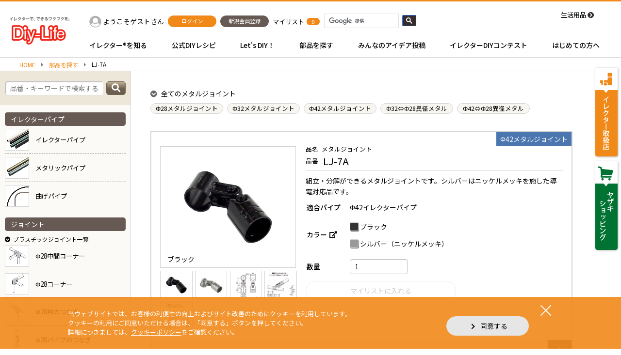

--- FILE ---
content_type: text/html; charset=UTF-8
request_url: https://www.diy-life.net/parts/lj-7a/
body_size: 87327
content:

<!DOCTYPE HTML>
<html lang="ja"><head>
<meta charset="utf-8">
<meta name="viewport" content="width=device-width,user-scalable=0">


<meta name="description" content="イレクターDIYに必要な部品を探すページです。LJ-7Aのカラー・数量を選択してマイリストに登録することができます。｜Diy-Life - イレクターで、できるワクワクを。">

<title>部品を探す メタルジョイント（LJ-7A）｜Diy-Life - イレクターで、できるワクワクを。</title>

<meta property="og:site_name" content="イレクターで、できるワクワクを。｜Diy-Life">
<meta property="og:title" content="部品を探す メタルジョイント（LJ-7A）｜Diy-Life - イレクターで、できるワクワクを。">
<meta property="og:description" content="イレクターDIYに必要な部品を探すページです。LJ-7Aのカラー・数量を選択してマイリストに登録することができます。｜Diy-Life - イレクターで、できるワクワクを。">
<meta property="og:type" content="website">
<meta property="og:url" content="https://www.diy-life.net/parts/lj-7a/">
<meta name="twitter:card" content="summary">
<meta name="twitter:site" content="https://www.diy-life.net/parts/lj-7a/">

<meta property="og:image" content="https://www.diy-life.net/wp/wp-content/themes/original/img/common/large_logo.jpg">
<!-- Google Tag Manager -->
<script>(function(w,d,s,l,i){w[l]=w[l]||[];w[l].push({'gtm.start':
new Date().getTime(),event:'gtm.js'});var f=d.getElementsByTagName(s)[0],
j=d.createElement(s),dl=l!='dataLayer'?'&l='+l:'';j.async=true;j.src=
'https://www.googletagmanager.com/gtm.js?id='+i+dl;f.parentNode.insertBefore(j,f);
})(window,document,'script','dataLayer','GTM-MKNC4RZ');</script>
<!-- End Google Tag Manager -->

<meta content="text/css">
<link rel="shortcut icon" href="https://www.diy-life.net/wp/wp-content/themes/original/img/common/favicon.ico">
<link rel="apple-touch-icon" href="https://www.diy-life.net/wp/wp-content/themes/original/img/common/apple-icon.jpg">
<link href="https://use.fontawesome.com/releases/v5.0.6/css/all.css" rel="stylesheet">
<link href="//cdnjs.cloudflare.com/ajax/libs/Swiper/4.0.5/css/swiper.min.css" rel="stylesheet">
<link href="//cdnjs.cloudflare.com/ajax/libs/animate.css/3.5.2/animate.min.css" rel="stylesheet">
<link href="https://www.diy-life.net/wp/wp-content/themes/original/css/reset.css" rel="stylesheet" type="text/css" />
<link href="https://www.diy-life.net/wp/wp-content/themes/original/css/common.css" rel="stylesheet" type="text/css" />
<link href="https://www.diy-life.net/wp/wp-content/themes/original/css/unique.css" rel="stylesheet" type="text/css" />
<link href="https://www.diy-life.net/wp/wp-content/themes/original/css/unique02.min.css" rel="stylesheet" type="text/css" />
<link href="https://www.diy-life.net/wp/wp-content/themes/original/css/unique03.css?ver=1.0.3" rel="stylesheet" type="text/css" />
<link href="https://www.diy-life.net/wp/wp-content/themes/original/css/add.css" rel="stylesheet" type="text/css" />

<meta content="text/javascript">
<script type="text/javascript" src="//ajax.googleapis.com/ajax/libs/jquery/1.8.3/jquery.min.js"></script>
<script type="text/javascript" src="//cdnjs.cloudflare.com/ajax/libs/Swiper/4.0.5/js/swiper.min.js"></script>
<script type="text/javascript" src="https://cdnjs.cloudflare.com/ajax/libs/jquery-easing/1.4.1/jquery.easing.compatibility.min.js"></script>
<script src="//cdnjs.cloudflare.com/ajax/libs/vue/2.5.16/vue.min.js"></script>
	
<script type="text/javascript" src="https://www.diy-life.net/wp/wp-content/themes/original/js/script.js"></script>
<script type="text/javascript" src="https://www.diy-life.net/wp/wp-content/themes/original/js/jquery-barcode.js"></script>
	
<script type="text/javascript" src="https://www.diy-life.net/wp/wp-content/themes/original/js/temporary_list.js"></script>
<script type="text/javascript" src="https://jpostal-1006.appspot.com/jquery.jpostal.js"></script>
	
<script type="text/javascript" src="//cdnjs.cloudflare.com/ajax/libs/parsley.js/2.8.1/parsley.min.js"></script>
	
	


	
	
		<script>
			var ajaxurl = 'https://www.diy-life.net/wp/wp-admin/admin-ajax.php';
			var upload_url = 'https://www.diy-life.net/wp/wp-admin/async-upload.php';
			var nonce = '0c3af1236c';
			var home_url = 'https://www.diy-life.net';
			var theme_url = 'https://www.diy-life.net/wp/wp-content/themes/original';
		</script>
		<link rel='dns-prefetch' href='//maxcdn.bootstrapcdn.com' />
<link rel='dns-prefetch' href='//s.w.org' />
<link rel="alternate" type="application/rss+xml" title="Diy-Life &raquo; LJ-7A 製品区分 のフィード" href="https://www.diy-life.net/parts/lj-7a/feed/" />
		<script type="text/javascript">
			window._wpemojiSettings = {"baseUrl":"https:\/\/s.w.org\/images\/core\/emoji\/13.0.1\/72x72\/","ext":".png","svgUrl":"https:\/\/s.w.org\/images\/core\/emoji\/13.0.1\/svg\/","svgExt":".svg","source":{"concatemoji":"https:\/\/www.diy-life.net\/wp\/wp-includes\/js\/wp-emoji-release.min.js"}};
			!function(e,a,t){var r,n,o,i,p=a.createElement("canvas"),s=p.getContext&&p.getContext("2d");function c(e,t){var a=String.fromCharCode;s.clearRect(0,0,p.width,p.height),s.fillText(a.apply(this,e),0,0);var r=p.toDataURL();return s.clearRect(0,0,p.width,p.height),s.fillText(a.apply(this,t),0,0),r===p.toDataURL()}function l(e){if(!s||!s.fillText)return!1;switch(s.textBaseline="top",s.font="600 32px Arial",e){case"flag":return!c([127987,65039,8205,9895,65039],[127987,65039,8203,9895,65039])&&(!c([55356,56826,55356,56819],[55356,56826,8203,55356,56819])&&!c([55356,57332,56128,56423,56128,56418,56128,56421,56128,56430,56128,56423,56128,56447],[55356,57332,8203,56128,56423,8203,56128,56418,8203,56128,56421,8203,56128,56430,8203,56128,56423,8203,56128,56447]));case"emoji":return!c([55357,56424,8205,55356,57212],[55357,56424,8203,55356,57212])}return!1}function d(e){var t=a.createElement("script");t.src=e,t.defer=t.type="text/javascript",a.getElementsByTagName("head")[0].appendChild(t)}for(i=Array("flag","emoji"),t.supports={everything:!0,everythingExceptFlag:!0},o=0;o<i.length;o++)t.supports[i[o]]=l(i[o]),t.supports.everything=t.supports.everything&&t.supports[i[o]],"flag"!==i[o]&&(t.supports.everythingExceptFlag=t.supports.everythingExceptFlag&&t.supports[i[o]]);t.supports.everythingExceptFlag=t.supports.everythingExceptFlag&&!t.supports.flag,t.DOMReady=!1,t.readyCallback=function(){t.DOMReady=!0},t.supports.everything||(n=function(){t.readyCallback()},a.addEventListener?(a.addEventListener("DOMContentLoaded",n,!1),e.addEventListener("load",n,!1)):(e.attachEvent("onload",n),a.attachEvent("onreadystatechange",function(){"complete"===a.readyState&&t.readyCallback()})),(r=t.source||{}).concatemoji?d(r.concatemoji):r.wpemoji&&r.twemoji&&(d(r.twemoji),d(r.wpemoji)))}(window,document,window._wpemojiSettings);
		</script>
		<style type="text/css">
img.wp-smiley,
img.emoji {
	display: inline !important;
	border: none !important;
	box-shadow: none !important;
	height: 1em !important;
	width: 1em !important;
	margin: 0 .07em !important;
	vertical-align: -0.1em !important;
	background: none !important;
	padding: 0 !important;
}
</style>
	<link rel='stylesheet' id='dashicons-css'  href='https://www.diy-life.net/wp/wp-includes/css/dashicons.min.css' type='text/css' media='all' />
<link rel='stylesheet' id='theme-my-login-css'  href='https://www.diy-life.net/wp/wp-content/themes/original/theme-my-login.css' type='text/css' media='all' />
<link rel='stylesheet' id='wp-block-library-css'  href='https://www.diy-life.net/wp/wp-includes/css/dist/block-library/style.min.css' type='text/css' media='all' />
<link rel='stylesheet' id='jr-insta-styles-css'  href='https://www.diy-life.net/wp/wp-content/plugins/instagram-slider-widget/assets/css/jr-insta.css' type='text/css' media='all' />
<link rel='stylesheet' id='wis_font-awesome-css'  href='https://maxcdn.bootstrapcdn.com/font-awesome/4.7.0/css/font-awesome.min.css' type='text/css' media='all' />
<link rel='stylesheet' id='wis_instag-slider-css'  href='https://www.diy-life.net/wp/wp-content/plugins/instagram-slider-widget/assets/css/instag-slider.css' type='text/css' media='all' />
<link rel='stylesheet' id='wis_wis-header-css'  href='https://www.diy-life.net/wp/wp-content/plugins/instagram-slider-widget/assets/css/wis-header.css' type='text/css' media='all' />
<link rel='stylesheet' id='wis_wyt-font-awesome-css'  href='https://maxcdn.bootstrapcdn.com/font-awesome/4.7.0/css/font-awesome.min.css' type='text/css' media='all' />
<link rel='stylesheet' id='wis_wyt-instag-slider-css'  href='https://www.diy-life.net/wp/wp-content/plugins/instagram-slider-widget/components/youtube/assets/css/templates.css' type='text/css' media='all' />
<link rel='stylesheet' id='wis_wyt-header-css'  href='https://www.diy-life.net/wp/wp-content/plugins/instagram-slider-widget/components/youtube/assets/css/wyt-header.css' type='text/css' media='all' />
<script type='text/javascript' src='https://www.diy-life.net/wp/wp-includes/js/jquery/jquery.min.js' id='jquery-core-js'></script>
<script type='text/javascript' src='https://www.diy-life.net/wp/wp-includes/js/jquery/jquery-migrate.min.js' id='jquery-migrate-js'></script>
<script type='text/javascript' id='vote-manager-js-extra'>
/* <![CDATA[ */
var voteManager = {"admin_ajax_url":"https:\/\/www.diy-life.net\/wp\/wp-admin\/admin-ajax.php","max":"3","cr_year":"572"};
/* ]]> */
</script>
<script type='text/javascript' src='https://www.diy-life.net/wp/wp-content/plugins/contest-vote-manager/js/vote-manager.js' id='vote-manager-js'></script>
<script type='text/javascript' id='gj-manager-js-extra'>
/* <![CDATA[ */
var gjManager = {"admin_ajax_url":"https:\/\/www.diy-life.net\/wp\/wp-admin\/admin-ajax.php"};
/* ]]> */
</script>
<script type='text/javascript' src='https://www.diy-life.net/wp/wp-content/plugins/gj-manager/js/gj-manager.js' id='gj-manager-js'></script>
<script type='text/javascript' src='https://www.diy-life.net/wp/wp-content/plugins/theme-my-login/modules/themed-profiles/themed-profiles.js' id='tml-themed-profiles-js'></script>
<script type='text/javascript' src='https://www.diy-life.net/wp/wp-content/plugins/instagram-slider-widget/assets/js/jquery.flexslider-min.js' id='wis_jquery-pllexi-slider-js'></script>
<script type='text/javascript' src='https://www.diy-life.net/wp/wp-content/plugins/instagram-slider-widget/components/youtube/assets/js/jquery.flexslider-min.js' id='wis_wyt-jquery-pllexi-slider-js'></script>
<link rel="https://api.w.org/" href="https://www.diy-life.net/wp-json/" /><link rel="EditURI" type="application/rsd+xml" title="RSD" href="https://www.diy-life.net/wp/xmlrpc.php?rsd" />
<link rel="wlwmanifest" type="application/wlwmanifest+xml" href="https://www.diy-life.net/wp/wp-includes/wlwmanifest.xml" /> 
<style>.cir-link{height:20px;display:block;width:90px;overflow:hidden;}.cir-link,.cir-link img{padding:0;margin:0;border:0}.cir-link:hover img{position:relative;bottom:20px}</style>

</head>
<body id="page_top">
<div class="wrap" data-check="2021">
	<header>
		<div class="header_inner cmn_width">
			<div class="header_logo">
				<a href="https://www.diy-life.net/">
					<img src="https://www.diy-life.net/wp/wp-content/themes/original/img/common/head_logo.png" alt="Diy-Life" class="hide_sp">
					<img src="https://www.diy-life.net/wp/wp-content/themes/original/img/common/logo.png" alt="Diy-Life" class="hide_pc">
				</a>
			</div><!-- /.header_logo -->
			<div class="header_content">
				<div class="header_info">
					<div class="header_search js-toggle_header_search hide_pc"></div><!-- /.header_search -->
					<div class="header_user hide_sp">
						<div class="header_user_name">
							<div class="avatar type-default">
															</div><!-- /.avatar -->
							<a href="https://www.diy-life.net/my_page" class="name">ようこそゲストさん</a>
						</div><!-- /.header_user_name -->
													<div class="header_user_btn">
								<a href="https://www.diy-life.net/login" class="cmn_btn color-o size-s"><span>ログイン</span></a>
							</div><!-- /.header_user_btn -->
							<div class="header_user_btn">
								<a href="https://www.diy-life.net/register" class="cmn_btn color-g size-s"><span>新規会員登録</span></a>
							</div><!-- /.header_user_btn -->
											</div><!-- /.header_user -->
					<div class="header_wishlist">
						<div class="header_wishlist_inner">
							<a href="https://www.diy-life.net/temporary_list" class="icon hide-pc"></a>
							<a href="https://www.diy-life.net/temporary_list" class="text hide_sp">マイリスト</a>
							<div class="quantiry_icon js-temporary_quantity">0</div>
						</div><!-- /.header_wishlist_inner -->
					</div><!-- /.header_wishlist -->
					<div class="header_search_box">
						<script>
						(function() {
							var cx = '010336946882298443581:e5ncdwbak-i';
							var gcse = document.createElement('script');
							gcse.type = 'text/javascript';
							gcse.async = true;
							gcse.src = 'https://cse.google.com/cse.js?cx=' + cx;
							var s = document.getElementsByTagName('script')[0];
							s.parentNode.insertBefore(gcse, s);
						})();
						</script>
						<gcse:search></gcse:search>
					</div><!-- /.header_search_box -->
					<div class="header_goods bg-dot hide_sp">
						<a href="https://www.diy-life.net/livingware_list">生活用品</a>
					</div><!-- /.header_goods -->
				</div><!-- /.header_info -->
				<nav class="gnav hide_sp">
					<ul>
						<li class="js-gnav_item" data-target="type1">イレクター®を知る</li>
						<li class="js-gnav_item" data-target="type2">公式DIYレシピ</li>
						<li class="js-gnav_item" data-target="type3">Let's DIY！</li>
						<li class="js-gnav_item" data-target="type4">部品を探す</li>
						<li class="js-gnav_item" data-target="type5">みんなのアイデア投稿</li>
						<li class="js-gnav_item" data-target="type20">イレクターDIYコンテスト</li>
						<li class="js-gnav_item" data-target="type7">はじめての方へ</li>
					</ul>
				</nav>
				<div class="gnav_content_wrap js-gnav_content hide_sp">
					<div class="cmn_width">
						<div class="gnav_content_inner">
							<div class="gnav_content_box type1">
								<ul>
									<li class="item">
										<a href="https://www.diy-life.net/erector_diy">
											<div class="tmb_box"><img src="https://www.diy-life.net/wp/wp-content/themes/original/img/common/gnav1-1.jpg" alt=""></div><!-- /.tmb_box -->
											<div class="text_box basic_text"><p>イレクターDIYとは？</p></div>
										</a>
									</li><!-- /.item -->
									<li class="item">
										<a href="https://www.diy-life.net/joint_idea">
											<div class="tmb_box"><img src="https://www.diy-life.net/wp/wp-content/themes/original/img/common/gnav1-2.jpg" alt=""></div><!-- /.tmb_box -->
											<div class="text_box basic_text"><p>アイデアをカタチにする<br>ジョイント</p></div>
										</a>
									</li><!-- /.item -->
									<li class="item">
										<a href="https://www.diy-life.net/compare">
											<div class="tmb_box"><img src="https://www.diy-life.net/wp/wp-content/themes/original/img/common/gnav1-3.jpg" alt=""></div><!-- /.tmb_box -->
											<div class="text_box basic_text"><p>塩ビパイプ？ちがいます<br>DIY素材「イレクター」です</p></div>
										</a>
									</li><!-- /.item -->
									<li class="item">
										<a href="https://www.diy-life.net/history">
											<div class="tmb_box"><img src="https://www.diy-life.net/wp/wp-content/themes/original/img/common/gnav1-4.jpg" alt=""></div><!-- /.tmb_box -->
											<div class="text_box basic_text"><p>発売から50年<br>ロングセラーの秘密</p></div>
										</a>
									</li><!-- /.item -->
								</ul>
							</div><!-- /.gnav_content_box -->
							<div class="gnav_content_box type2">
								<div class="l-up pr">
									<p class="mb10 bold">スペシャルコンテンツ</p>
									<span class="more_link"><a href="https://www.diy-life.net/special_list" class="action-line">一覧を見る</a></span>
																			<ul>
																							<li>
													<div class="cmn_sp_item">
														<a href="https://www.diy-life.net/special_pt/luggage_update/">
																															<img src="https://www.diy-life.net/wp/wp-content/uploads/2024/12/fc6927a4cd7fc6f068de9eb5d3ae4aff-740x493.jpg" alt="">
																																														<img src="https://www.diy-life.net/wp/wp-content/uploads/2024/12/ws_logo_2.png" alt="" class="deco">
																														<div class="name">ラゲッジルーム、 完全アップデート！</div>
														</a>
													</div><!-- /.cmn_sp_item -->
												</li>
																							<li>
													<div class="cmn_sp_item">
														<a href="https://www.diy-life.net/special_pt/kidsroom/">
																															<img src="https://www.diy-life.net/wp/wp-content/uploads/2022/03/kidsroom01-740x493.jpg" alt="">
																																														<img src="https://www.diy-life.net/wp/wp-content/uploads/2022/03/ws_logo.png" alt="" class="deco">
																														<div class="name">こどもとあそぶ　#Kids room</div>
														</a>
													</div><!-- /.cmn_sp_item -->
												</li>
																							<li>
													<div class="cmn_sp_item">
														<a href="https://www.diy-life.net/special_pt/feminine_kitchen/">
																															<img src="https://www.diy-life.net/wp/wp-content/uploads/2018/07/DSC_1003_r2_c2-4-740x493.jpg" alt="">
																																														<img src="https://www.diy-life.net/wp/wp-content/uploads/2018/07/ae46b1f460ee46f789c27b264a6cb421-1.png" alt="" class="deco">
																														<div class="name">フェミニンダイニングキッチン</div>
														</a>
													</div><!-- /.cmn_sp_item -->
												</li>
																							<li>
													<div class="cmn_sp_item">
														<a href="https://www.diy-life.net/special_pt/otokomaeinterior/">
																															<img src="https://www.diy-life.net/wp/wp-content/uploads/2018/07/DSC_1003_r2_c2-5-740x493.jpg" alt="">
																																														<img src="https://www.diy-life.net/wp/wp-content/uploads/2018/07/0218efccfa565d4d2ee80984bd2a639e.png" alt="" class="deco">
																														<div class="name">男前インテリア</div>
														</a>
													</div><!-- /.cmn_sp_item -->
												</li>
																																</ul>
																	</div><!-- /.l-up -->
								<div class="l-mid mt40 pr">
									<p class="mb10 bold">公式DIYレシピ</p>
									<span class="more_link"><a href="https://www.diy-life.net/official_recipe_list" class="action-line">一覧を見る</a></span>
																		<ul class="gnav_panel_list">
																					<li><a href="https://www.diy-life.net/official_recipe_cat/interior">
												<img src="https://www.diy-life.net/wp/wp-content/themes/original/img/common/gnav_recipe1.jpg" alt="">
												<p class="mt5">インテリア</p>
											</a></li>
																					<li><a href="https://www.diy-life.net/official_recipe_cat/exterior">
												<img src="https://www.diy-life.net/wp/wp-content/themes/original/img/common/gnav_recipe2.jpg" alt="">
												<p class="mt5">エクステリア</p>
											</a></li>
																					<li><a href="https://www.diy-life.net/official_recipe_cat/gardening">
												<img src="https://www.diy-life.net/wp/wp-content/themes/original/img/common/gnav_recipe3.jpg" alt="">
												<p class="mt5">ガーデニング</p>
											</a></li>
																					<li><a href="https://www.diy-life.net/official_recipe_cat/outdoor">
												<img src="https://www.diy-life.net/wp/wp-content/themes/original/img/common/gnav_recipe4.jpg" alt="">
												<p class="mt5">アウトドア</p>
											</a></li>
																					<li><a href="https://www.diy-life.net/official_recipe_cat/pet">
												<img src="https://www.diy-life.net/wp/wp-content/themes/original/img/common/gnav_recipe5.jpg" alt="">
												<p class="mt5">ペット</p>
											</a></li>
																					<li><a href="https://www.diy-life.net/official_recipe_cat/hobby">
												<img src="https://www.diy-life.net/wp/wp-content/themes/original/img/common/gnav_recipe6.jpg" alt="">
												<p class="mt5">ホビー</p>
											</a></li>
																					<li><a href="https://www.diy-life.net/official_recipe_cat/sport">
												<img src="https://www.diy-life.net/wp/wp-content/themes/original/img/common/gnav_recipe7.jpg" alt="">
												<p class="mt5">スポーツ</p>
											</a></li>
																					<li><a href="https://www.diy-life.net/official_recipe_cat/dailly">
												<img src="https://www.diy-life.net/wp/wp-content/themes/original/img/common/gnav_recipe8.jpg" alt="">
												<p class="mt5">暮らし</p>
											</a></li>
																					<li><a href="https://www.diy-life.net/official_recipe_cat/other">
												<img src="https://www.diy-life.net/wp/wp-content/themes/original/img/common/gnav_recipe9.jpg" alt="">
												<p class="mt5">その他</p>
											</a></li>
																			</ul><!-- /.gnav_panel_list -->
								</div><!-- /.l-mid -->
								<div class="l-bot mt35">
									<ul class="gnav_bot_link">
										<li class="link1"><a href="https://www.diy-life.net/recipe_movie_list">公式DIYレシピ動画</a></li>
										<li class="link2"><a href="https://www.diy-life.net/recipe_drawing_list">公式DIYレシピ図面</a></li>
																			</ul>
								</div><!-- /.l-bot -->
							</div><!-- /.gnav_content_box -->
							<div class="gnav_content_box type3">
								<div class="l-up">
									<div class="item">
										<p class="bold item_label">イレクター組立ストーリー</p>
										<ul>
											<li><a href="https://www.diy-life.net/lets_diy/lets_diy_ready">準備をしよう</a></li>
											<li><a href="https://www.diy-life.net/lets_diy/lets_diy_assemble">組み立てよう</a></li>
											<li><a href="https://www.diy-life.net/lets_diy/lets_diy_idea">作品を投稿しよう</a></li>
										</ul>
									</div><!-- /.item -->
									<div class="item">
										<p class="bold item_label">イレクターデザイン</p>
										<ul>
											<li><a href="https://www.diy-life.net/design_list/measure_plasticjoint">長さのはかり方は？</a></li>
											<li><a href="https://www.diy-life.net/design_list/strength_hari">イレクターの強度は？</a></li>
											<li><a href="https://www.diy-life.net/design_list/cost_hangerstand">材料費は？</a></li>
										</ul>
									</div><!-- /.item -->
									<div class="item">
										<p class="bold item_label">イレクター組立ツール</p>
										<ul>
											<li><a href="https://www.diy-life.net/tool_list/tool_handcutter">ハンドカッター</a></li>
											<li><a href="https://www.diy-life.net/tool_list/tool_glue">サンアロー接着液</a></li>
											<li><a href="https://www.diy-life.net/tool_list/tool_wrench">メタルレンチ</a></li>
										</ul>
									</div><!-- /.item -->
									<div class="item">
										<p class="bold item_label">イレクターについて</p>
										<ul>
											<li><a href="https://www.diy-life.net/purchase">購入方法</a></li>
											<li><a href="https://www.diy-life.net/customer">お客さま相談室</a></li>
											<li><a href="https://www.diy-life.net/attention">使用上のご注意</a></li>
										</ul>
									</div><!-- /.item -->
								</div><!-- /.l-up -->
								<div class="l-bot mt50">
									<ul class="gnav_bot_link">
										<li class="link1"><a href="https://www.diy-life.net/lets_diy/genuine_manual_list">純正部品の取付方法</a></li>
										<li class="link4"><a href="https://www.diy-life.net/dictionary">DIY用語集</a></li>
										<li class="link2"><a href="https://www.diy-life.net/catalog">デジタルカタログ</a></li>
									</ul>
								</div><!-- /.l-bot -->
							</div><!-- /.gnav_content_box -->
							<div class="gnav_content_box type4">
								<div class="search_box pr">
									<form action="https://www.diy-life.net/parts_list/parts_search" method="get" class="search_wrap_box">
										<input type="text" name="keyword" placeholder="品番・キーワードで検索する" class="search_input" name="keyword">
										<button class="search_btn"></button>
									</form>
									<span class="more_link"><a href="https://www.diy-life.net/parts_list" class="action-line">一覧を見る</a></span>
								</div><!-- /.search_box -->
								<table class="mt5">
									<tr>
										<th>イレクターパイプ</th>
										<td>
											<div class="tmb_box">
												<a href="https://www.diy-life.net/parts/erector_pipe">
													<img src="https://www.diy-life.net/wp/wp-content/themes/original/img/common/gnav_parts1.jpg" alt="">
												</a>
											</div><!-- /.tmb_box -->
											<p class="text_box"><a href="https://www.diy-life.net/parts/erector_pipe">イレクターパイプ</a></p>
										</td>
										<td>
											<div class="tmb_box">
												<a href="https://www.diy-life.net/parts/metallic_pipe">
													<img src="https://www.diy-life.net/wp/wp-content/themes/original/img/common/gnav_parts2.jpg" alt="">
												</a>
											</div><!-- /.tmb_box -->
											<p class="text_box"><a href="https://www.diy-life.net/parts/metallic_pipe">メタリックパイプ</a></p>
										</td>
										<td>
											<div class="tmb_box">
												<a href="https://www.diy-life.net/parts/curve_pipe">
													<img src="https://www.diy-life.net/wp/wp-content/themes/original/img/common/gnav_parts3.jpg" alt="">
												</a>
											</div><!-- /.tmb_box -->
											<p class="text_box"><a href="https://www.diy-life.net/parts/curve_pipe">曲げパイプ</a></p>
										</td>
									</tr>
									<tr>
										<th>ジョイント</th>
										<td>
											<div class="tmb_box">
												<a href="https://www.diy-life.net/parts/plastic_joint">
													<img src="https://www.diy-life.net/wp/wp-content/themes/original/img/common/gnav_parts4.jpg" alt="">
												</a>
											</div><!-- /.tmb_box -->
											<p class="text_box"><a href="https://www.diy-life.net/parts/plastic_joint">プラスチックジョイント</a></p>
										</td>
										<td>
											<div class="tmb_box">
												<a href="https://www.diy-life.net/parts/metal_joint">
													<img src="https://www.diy-life.net/wp/wp-content/themes/original/img/common/gnav_parts5.jpg" alt="">
												</a>
											</div><!-- /.tmb_box -->
											<p class="text_box"><a href="https://www.diy-life.net/parts/metal_joint">メタルジョイント</a></p>
										</td>
										<td>
											<p class="joint_select_link"><a href="https://www.diy-life.net/joint_select">ジョイントの選び方</a></p>
										</td>
									</tr>
									<tr>
										<th>キャスター</th>
										<td>
											<div class="tmb_box">
												<a href="https://www.diy-life.net/parts/plastic_caster">
													<img src="https://www.diy-life.net/wp/wp-content/themes/original/img/common/gnav_parts6.jpg" alt="">
												</a>
											</div><!-- /.tmb_box -->
											<p class="text_box"><a href="https://www.diy-life.net/parts/plastic_caster">プラスチック製キャスター</a></p>
										</td>
										<td>
											<div class="tmb_box">
												<a href="https://www.diy-life.net/parts/metallic_caster">
													<img src="https://www.diy-life.net/wp/wp-content/themes/original/img/common/gnav_parts7.jpg" alt="">
												</a>
											</div><!-- /.tmb_box -->
											<p class="text_box"><a href="https://www.diy-life.net/parts/metallic_caster">金属製キャスター</a></p>
										</td>
										<td></td>
									</tr>
									<tr>
										<th>純正部品</th>
										<td>
											<div class="tmb_box">
												<a href="https://www.diy-life.net/parts/genuine_parts">
													<img src="https://www.diy-life.net/wp/wp-content/themes/original/img/common/gnav_parts8.jpg" alt="">
												</a>
											</div><!-- /.tmb_box -->
											<p class="text_box"><a href="https://www.diy-life.net/parts/genuine_parts">純正部品</a></p>
										</td>
										<td></td>
										<td></td>
									</tr>
									<tr>
										<th>クリフォームプラコン</th>
										<td>
											<div class="tmb_box">
												<a href="https://www.diy-life.net/parts/creformplacon">
													<img src="https://www.diy-life.net/wp/wp-content/themes/original/img/common/gnav_parts9.jpg" alt="">
												</a>
											</div><!-- /.tmb_box -->
											<p class="text_box"><a href="https://www.diy-life.net/parts/creformplacon">クリフォームプラコン</a></p>
										</td>
										<td>
											<div class="tmb_box">
												<a href="https://www.diy-life.net/parts/creformplacon_wide">
													<img src="https://www.diy-life.net/wp/wp-content/themes/original/img/common/gnav_parts10.jpg" alt="">
												</a>
											</div><!-- /.tmb_box -->
											<p class="text_box"><a href="https://www.diy-life.net/parts/creformplacon_wide">クリフォームプラコンワイド</a></p>
										</td>
										<td></td>
									</tr>
								</table>
							</div><!-- /.gnav_content_box -->
							<div class="gnav_content_box type5">
								<div class="pr">
									<p class="mb10 bold">みんなのアイデア投稿</p>
																		<ul class="gnav_panel_list">
																					<li><a href="https://www.diy-life.net/idea_cat/interior">
												<img src="https://www.diy-life.net/wp/wp-content/themes/original/img/common/gnav_idea1.jpg" alt="">
												<p class="mt5">インテリア</p>
											</a></li>
																					<li><a href="https://www.diy-life.net/idea_cat/exterior">
												<img src="https://www.diy-life.net/wp/wp-content/themes/original/img/common/gnav_idea2.jpg" alt="">
												<p class="mt5">エクステリア</p>
											</a></li>
																					<li><a href="https://www.diy-life.net/idea_cat/gardening">
												<img src="https://www.diy-life.net/wp/wp-content/themes/original/img/common/gnav_idea3.jpg" alt="">
												<p class="mt5">ガーデニング</p>
											</a></li>
																					<li><a href="https://www.diy-life.net/idea_cat/outdoor">
												<img src="https://www.diy-life.net/wp/wp-content/themes/original/img/common/gnav_idea4.jpg" alt="">
												<p class="mt5">アウトドア</p>
											</a></li>
																					<li><a href="https://www.diy-life.net/idea_cat/pet">
												<img src="https://www.diy-life.net/wp/wp-content/themes/original/img/common/gnav_idea5.jpg" alt="">
												<p class="mt5">ペット</p>
											</a></li>
																					<li><a href="https://www.diy-life.net/idea_cat/hobby">
												<img src="https://www.diy-life.net/wp/wp-content/themes/original/img/common/gnav_idea6.jpg" alt="">
												<p class="mt5">ホビー</p>
											</a></li>
																					<li><a href="https://www.diy-life.net/idea_cat/sport">
												<img src="https://www.diy-life.net/wp/wp-content/themes/original/img/common/gnav_idea7.jpg" alt="">
												<p class="mt5">スポーツ</p>
											</a></li>
																					<li><a href="https://www.diy-life.net/idea_cat/dailly">
												<img src="https://www.diy-life.net/wp/wp-content/themes/original/img/common/gnav_idea8.jpg" alt="">
												<p class="mt5">暮らし</p>
											</a></li>
																					<li><a href="https://www.diy-life.net/idea_cat/other">
												<img src="https://www.diy-life.net/wp/wp-content/themes/original/img/common/gnav_idea9.jpg" alt="">
												<p class="mt5">その他</p>
											</a></li>
																			</ul><!-- /.gnav_panel_list -->
									<div class="btn_wrap clearfix mt30">
										<a href="https://www.diy-life.net/idea_list" class="cmn_btn color-b fl"><span>一覧を見る</span></a>
										<a href="https://www.diy-life.net/idea_edit" class="cmn_btn color-o fr"><span>作品を投稿する</span></a>
									</div><!-- /.btn_wrap -->
								</div><!-- /.pr -->
							</div><!-- /.gnav_content_box -->

							
							<div class="gnav_content_box type20">
																<div class="l-up pr">
									<div class="logo"><img src="https://www.diy-life.net/wp/wp-content/themes/original/img/common/gnav_contest1.jpg" alt="イレクター作品大賞"></div>
									<div class="btns">
										<a href="https://www.diy-life.net/contest" class="cmn_btn color-b l-center"><span>第25回｜受賞作品一覧</span></a>
										<a href="https://www.diy-life.net/contest_year/2024" class="cmn_btn color-b l-center mt10"><span>過去の受賞作品を見る</span></a>
									</div><!-- /.l-right -->
								</div><!-- /.l-up -->
								<div class="l-up pr">
									<div class="logo"><img src="https://www.diy-life.net/wp/wp-content/themes/original/img/common/gnav_contest20.jpg" alt="イレクターDIYフォトコンテスト"></div>
									<div class="btns">
																															<a href="https://www.diy-life.net/contents/photocontest/" class="cmn_btn brown color-b l-center"><span>フォトコンテスト2025 結果発表</span></a>
																				<a href="https://www.instagram.com/diylife_net/" target="_blank" class="cmn_btn insta brown color-b l-center mt10"><span>公式Instagram</span></a>
									</div><!-- /.l-right -->
								</div><!-- /.l-up -->
							</div><!-- /.gnav_content_box -->

							
							<div class="gnav_content_box type7">
								<div class="clearfix">
									<div class="gnav_item_box">
										<a href="https://www.diy-life.net/teach_list" class="bold">DIYのことなら おしえて、ヤジさん！</a>
										<ul class="inline_wrap">
																							<li><a href="https://www.diy-life.net/teach_cat/tool/">道具・工具について</a></li>
																							<li><a href="https://www.diy-life.net/teach_cat/material/">素材について</a></li>
																							<li><a href="https://www.diy-life.net/teach_cat/erector/">イレクターについて</a></li>
																							<li><a href="https://www.diy-life.net/teach_cat/etc/">その他</a></li>
																					</ul>
									</div><!-- /.gnav_item_box -->
									<div class="gnav_item_box">
										<p class="bold">はじめての方へ</p>
										<ul class="inline_wrap">
											<li><a href="https://www.diy-life.net/purchase">購入方法</a></li>
											<li><a href="https://www.diy-life.net/customer">お客さま相談室</a></li>
											<li><a href="https://www.diy-life.net/attention">使用上のご注意</a></li>
										</ul>
									</div><!-- /.gnav_item_box -->
								</div><!-- /.clearfix -->
							</div><!-- /.gnav_content_box -->
							<a href="" class="gnav_content_close js-gnav_close"><img src="https://www.diy-life.net/wp/wp-content/themes/original/img/common/gnav_close.jpg" alt=""></a>
						</div><!-- /.gnav_content_inner -->
					</div><!-- /.cmn_width -->
				</div><!-- /.gnav_content_wrap -->

				<div id="fixed_header" class="fix_header hide-sp hide-t" style="display: none;">
					<div class="fix_header_inner cmn_width inline_wrap">
						<div class="header_user hide_sp">
															<div class="header_user_btn">
									<a href="https://www.diy-life.net/login" class="cmn_btn color-o size-s"><span>ログイン</span></a>
								</div><!-- /.header_user_btn -->
								<div class="header_user_btn">
									<a href="https://www.diy-life.net/register" class="cmn_btn color-g size-s"><span>新規会員登録</span></a>
								</div><!-- /.header_user_btn -->
													</div><!-- /.header_user -->
						<div class="header_wishlist">
							<div class="header_wishlist_inner">
								<a href="https://www.diy-life.net/temporary_list" class="text hide_sp">マイリスト</a>
								<div class="quantiry_icon js-temporary_quantity">0</div>
							</div><!-- /.header_wishlist_inner -->
						</div><!-- /.header_wishlist -->
						<div class="gnav">
							<ul>
								<li data-target="type1"><a href="https://www.diy-life.net">HOME</a></li>
								<li class="js-gnav_item" data-target="type1">イレクター®を知る</li>
								<li class="js-gnav_item" data-target="type2">公式DIYレシピ</li>
								<li class="js-gnav_item" data-target="type3">Let's DIY！</li>
								<li class="js-gnav_item" data-target="type4">部品を探す</li>
								<li class="js-gnav_item" data-target="type5">みんなのアイデア投稿</li>
								<li class="js-gnav_item" data-target="type20">イレクターDIYコンテスト</li>
								<li class="js-gnav_item" data-target="type7">はじめての方へ</li>
							</ul>
						</div><!-- /.gnav -->
					</div><!-- /.fix_header_inner -->
				</div><!-- .fix_header -->

				<div class="header_menu_btn hide_pc js-menu_open">
					<div class="inner">
						<span></span>
						<span></span>
						<span></span>
					</div><!-- /.inner -->
				</div><!-- /.header_menu_btn -->
			</div><!-- /.header_content -->
		</div><!-- /.header_inner -->
		<div class="header_menu">
			<div class="header_menu_container">
				<div class="header_menu_inner">
					<div class="header_menu_up cmn_width">
						<div class="user_name">
							<div class="avatar type-default">
															</div>
							<a href="https://www.diy-life.net/my_page" class="name">ようこそゲストさん</a>
						</div><!-- /.header_menu_user -->
						<div class="user_btn">
															<a href="https://www.diy-life.net/login" class="cmn_btn color-o"><span>ログイン</span></a>
								<a href="https://www.diy-life.net/register" class="cmn_btn color-g"><span>新規会員登録</span></a>
													</div><!-- /.header_menu_btn --> 
					</div><!-- /.contents_btn -->
					<div class="header_sub_up cmn_width">
						<div class="contents_btn">
														<a href="https://www.diy-life.net/teach_list" class="cmn_btn color-w-b"><span>DIYのことなら<br>おしえて、ヤジさん！</span></a>
						</div>
					</div>
					<div class="header_menu_mid">
						<ul class="page_list">
							<li>
								<div class="toggle_btn js-menu_inner_btn">イレクターを知る</div>
								<ul class="inner_list js-menu_inner_list">
									<li><a href="https://www.diy-life.net/erector_diy">イレクターDIYとは？</a></li>
									<li><a href="https://www.diy-life.net/joint_idea">アイデアをカタチにするジョイント</a></li>
									<li><a href="https://www.diy-life.net/compare">塩ビパイプ？ちがいます。DIY素材「イレクター」です</a></li>
									<li><a href="https://www.diy-life.net/history">発売から50年。ロングセラーの秘密</a></li>
								</ul><!-- /.inner_list -->
							</li>
							<li>
								<div class="toggle_btn js-menu_inner_btn">公式DIYレシピ</div>
								<ul class="inner_list js-menu_inner_list">
									<li><a href="https://www.diy-life.net/special_list">スペシャルコンテンツ</a></li>
									<li><a href="https://www.diy-life.net/official_recipe_list">公式DIYレシピ</a></li>
																			<li><a href="https://www.diy-life.net/official_recipe_cat/interior">インテリア</a></li>
																			<li><a href="https://www.diy-life.net/official_recipe_cat/exterior">エクステリア</a></li>
																			<li><a href="https://www.diy-life.net/official_recipe_cat/gardening">ガーデニング</a></li>
																			<li><a href="https://www.diy-life.net/official_recipe_cat/outdoor">アウトドア</a></li>
																			<li><a href="https://www.diy-life.net/official_recipe_cat/pet">ペット</a></li>
																			<li><a href="https://www.diy-life.net/official_recipe_cat/hobby">ホビー</a></li>
																			<li><a href="https://www.diy-life.net/official_recipe_cat/sport">スポーツ</a></li>
																			<li><a href="https://www.diy-life.net/official_recipe_cat/dailly">暮らし</a></li>
																			<li><a href="https://www.diy-life.net/official_recipe_cat/other">その他</a></li>
																		<li><a href="https://www.diy-life.net/recipe_drawing_list">公式DIYレシピ図面</a></li>
									<li><a href="https://www.diy-life.net/recipe_movie_list">公式DIYレシピ動画</a></li>
								</ul><!-- /.inner_list -->
							</li>
							<li>
								<div class="toggle_btn js-menu_inner_btn">Let's DIY！</div>
								<ul class="inner_list js-menu_inner_list">
									<li><a href="https://www.diy-life.net/lets_diy/lets_diy_ready">準備をしよう</a></li>
									<li><a href="https://www.diy-life.net/lets_diy/lets_diy_assemble">組み立てよう</a></li>
									<li><a href="https://www.diy-life.net/lets_diy/lets_diy_idea">作品を投稿しよう</a></li>
									<li><a href="https://www.diy-life.net/tool_list">イレクター組立ツール</a></li>
									<li><a href="https://www.diy-life.net/tool_list/tool_handcutter">ハンドカッター</a></li>
									<li><a href="https://www.diy-life.net/tool_list/tool_glue">サンアロー接着液</a></li>
									<li><a href="https://www.diy-life.net/tool_list/tool_wrench">メタルレンチ</a></li>
									<li><a href="https://www.diy-life.net/design_list">イレクターデザイン</a></li>
									<li><a href="https://www.diy-life.net/design_list/measure_plasticjoint">長さのはかり方は？</a></li>
									<li><a href="https://www.diy-life.net/design_list/strength_hari">イレクターの強度は？</a></li>
									<li><a href="https://www.diy-life.net/design_list/cost_hangerstand">材料費は？</a></li>
									<li><a href="https://www.diy-life.net/lets_diy/genuine_manual_list">純正部品の取付方法</a></li>
									<li><a href="https://www.diy-life.net/removal_joint">プラスチックジョイントの取り外し方</a></li>
								</ul><!-- /.inner_list -->
							</li>
							<li>
								<div class="toggle_btn js-menu_inner_btn">部品を探す</div>
								<ul class="inner_list js-menu_inner_list">
									<li><a href="https://www.diy-life.net/parts_list">部品一覧</a></li>
									<li><a href="https://www.diy-life.net/parts/erector_pipe">イレクターパイプ</a></li>
									<li><a href="https://www.diy-life.net/parts/metallic_pipe">メタリックパイプ</a></li>
									<li><a href="https://www.diy-life.net/parts/curve_pipe">曲げパイプ</a></li>
									<li><a href="https://www.diy-life.net/parts/plastic_joint">プラスチックジョイント</a></li>
									<li><a href="https://www.diy-life.net/parts/metal_joint">メタルジョイント</a></li>
									<li><a href="https://www.diy-life.net/joint_select">ジョイントの選び方</a></li>
									<li><a href="https://www.diy-life.net/parts/plastic_caster">プラスチック製キャスター</a></li>
									<li><a href="https://www.diy-life.net/parts/metallic_caster">金属製キャスター</a></li>
									<li><a href="https://www.diy-life.net/parts/genuine_parts">純正部品</a></li>
									<li><a href="https://www.diy-life.net/parts/creformplacon">クリフォームプラコン</a></li>
									<li><a href="https://www.diy-life.net/parts/creformplacon_wide">クリフォームプラコンワイド</a></li>
								</ul><!-- /.inner_list -->
							</li>
							<li>
								<div class="toggle_btn js-menu_inner_btn">みんなのアイデア投稿</div>
								<ul class="inner_list js-menu_inner_list">
									<li><a href="https://www.diy-life.net/idea_list">みんなのアイデア投稿</a></li>
									<li><a href="https://www.diy-life.net/idea_edit">作品を投稿する</a></li>
								</ul><!-- /.inner_list -->
							</li>
							<li>
								<div class="toggle_btn js-menu_inner_btn">イレクター大賞</div>
								<ul class="inner_list js-menu_inner_list">
																		<li><a href="https://www.diy-life.net/contest/">結果発表</a></li>
									<li><a href="https://www.diy-life.net/contest_year/2024">過去の受賞作品</a></li>
								</ul><!-- /.inner_list -->
							</li>
							<li>
								<div class="toggle_btn js-menu_inner_btn">イレクターDIYフォトコンテスト</div>
								<ul class="inner_list js-menu_inner_list">
									<li>
																															<a href="https://www.diy-life.net/contents/photocontest/">フォトコンテスト2025 結果発表</a>
																			</li>
									<li>
										<a href="https://www.instagram.com/diylife_net/"><span>公式Instagram</span></a>
									</li>
								</ul><!-- /.inner_list -->
							</li>
							<li>
								<div class="toggle_btn js-menu_inner_btn">はじめての方へ</div>
								<ul class="inner_list js-menu_inner_list">
									<li><a href="https://www.diy-life.net/purchase">購入方法</a></li>
									<li><a href="https://www.diy-life.net/customer">お客さま相談室</a></li>
									<li><a href="https://www.diy-life.net/attention">使用上のご注意</a></li>
								</ul><!-- /.inner_list -->
							</li>
							<li>
								<div class="toggle_btn js-menu_inner_btn">新着情報</div>
								<ul class="inner_list js-menu_inner_list">
									<li><a href="https://www.diy-life.net/news_cat/information">お知らせ</a></li>
									<li><a href="https://www.diy-life.net/news_cat/event">イベント情報</a></li>
								</ul><!-- /.inner_list -->
							</li>
							<li>
								<div class="toggle_btn js-menu_inner_btn">生活用品</div>
								<ul class="inner_list js-menu_inner_list">
									<li><a href="https://www.diy-life.net/livingware_list">生活用品</a></li>
									<li><a href="https://www.diy-life.net/livingware_movie_list">生活用品動画一覧</a></li>
								</ul><!-- /.inner_list -->
							</li>
							<li>
								<div class="toggle_btn js-menu_inner_btn">Diy-Lifeについて</div>
								<ul class="inner_list js-menu_inner_list">
									<li><a href="https://www.diy-life.net/policies">利用規約</a></li>
									<li><a href="https://www.diy-life.net/contact">お問い合わせ</a></li>
									<li><a href="https://www.diy-life.net/catalog">デジタルカタログ</a></li>
									<li><a href="https://www.diy-life.net/catalog_contact">カタログ請求</a></li>
									<li><a href="https://www.diy-life.net/dictionary">DIY用語集</a></li>
									
									<li><a href="https://www.diy-life.net/cookie">クッキーポリシー</a></li>
									
								</ul><!-- /.inner_list -->
							</li>
							<li>
								<div class="toggle_btn js-menu_inner_btn">矢崎化工について</div>
								<ul class="inner_list js-menu_inner_list">
									<li><a href="https://www.diy-life.net/company">会社概要</a></li>
									<li><a href="https://www.diy-life.net/office">事業所一覧</a></li>
								</ul><!-- /.inner_list -->
							</li>
						</ul><!-- /.page_list -->
						<div class="livingware_box">
							<div class="header_menu_btn bg-dot">
								<a href="https://www.diy-life.net/livingware_list">生活用品</a>
							</div><!-- /.header_menu_btn -->
						</div><!-- /.livingware_box -->
						<div class="shop_box">
							<div class="header_menu_btn color-o type-real">
								<a href="https://www.diy-life.net/shop">イレクター取扱店</a>
							</div><!-- /.header_menu_btn -->
							<div class="header_menu_btn color-gr type-online">
								<a href="https://yzk-shop.net//" target="_blank">ヤザキショッピング</a>
							</div><!-- /.header_menu_btn -->
						</div><!-- /.shop_box -->
					</div><!-- /.header_menu_mid -->
					<div class="header_menu_bot">
						<a href="https://www.diy-life.net/faq_chat" class="inquiry_box">
							<div class="inner">
								<div class="cmn_label size-s"><span>お困りですか？</span></div>
								<div class="text">自動応答でお答えします</div>
							</div><!-- /.inner -->
						</a>
					</div><!-- /.header_menu_bot -->
				</div><!-- /.header_menu_inner -->
			</div><!-- /.header_menu_container -->
		</div><!-- /.header_menu -->
	</header>

<nav class="side_fix_nav print_hide ">
	<ul>
		<li>
			<a href="https://www.diy-life.net/shop" class="gtmEventTrigger" data-event-label="イレクター取扱店" data-event-category="固定ボタン">
				<img src="https://www.diy-life.net/wp/wp-content/themes/original/img/common/fix_bnr01.png" alt="イレクター取扱店" class="hide-sp hide-t">
				<img src="https://www.diy-life.net/wp/wp-content/themes/original/m-img/common/fix_bnr01.png" alt="イレクター取扱店" class="hide-pc">
			</a>
		</li>
		<li>
			<a href="https://yzk-shop.net/" target="_blank" class="gtmEventTrigger" data-event-label="オンラインショッピング" data-event-category="固定ボタン">
				<img src="https://www.diy-life.net/wp/wp-content/themes/original/img/common/fix_bnr02.png" alt="オンラインショッピング" class="hide-sp hide-t">
				<img src="https://www.diy-life.net/wp/wp-content/themes/original/m-img/common/fix_bnr02.png" alt="オンラインショッピング" class="hide-pc">
			</a>
		</li>
	</ul>
</nav><!-- /.side_fix_nav -->
	
	<div class="mainteBox" style="display: none;">
		<div class="midashi"><span class="red-bg">重要なお知らせ</span><span class="text">ただいまサーバーメンテナンスを行っています</span></div>
		<div class="m-text">
			<p>平素は、弊社ウェブサイトをご利用いただき、誠にありがとうございます。</p>
			<p>メンテナンス作業のため、以下の日程で会員サービスを一時停止しております。</p>
			<br>
			<p>■サービス停止日時：4月7日（水）16:00　～　4月8日（木）11:00</p>
			<br>
			<p>停止中は、新規会員登録・会員ログイン・アイデア投稿・コメント投稿がご利用いただけません。</p>
			<p>また、作業の進行状況によって停止期間が前後する可能性がございます。</p>
			<p>ご迷惑をお掛けいたしますが何卒ご理解のほど、よろしくお願い申し上げます。</p>
		</div>
	</div>
	
	
	
	
	
	
	
<div class="pnkz">
	<div class="inner">
		<ul>
			<li><a href="https://www.diy-life.net/">HOME</a></li>
							<li><a href="https://www.diy-life.net/parts_list">部品を探す</a></li>
									<li>LJ-7A</li>
									</ul>
	</div>
</div><!-- /.pnkz -->
<div id="parts">
	<div id="side_base">
	<div id="side_menu" class="type-parts hide-sp">
		<form action="https://www.diy-life.net/parts_list/parts_search" method="get">
			<div class="side_head">
				<div class="side_inner">
					<div class="search_wrap_box">
						<input type="text" placeholder="品番・キーワードで検索する" class="search_input" name="keyword" value="">
						<button class="search_btn"></button>
					</div>
				</div><!-- /.side_inner -->
			</div><!-- /.side_head -->
		</form>
		<div class="side_body">
			<div class="side_inner">
				<div class="parts_box">
					<div class="side_label">イレクターパイプ</div>
					<ul class="parts_segment_list">
						<li>
							<a href="https://www.diy-life.net/parts/erector_pipe">
								<div class="tmb"><img src="https://www.diy-life.net/wp/wp-content/themes/original/img/parts/segment_pipe01.png" alt=""></div>
								<div class="name">イレクターパイプ</div>
							</a>
						</li>
						<li>
							<a href="https://www.diy-life.net/parts/metallic_pipe">
								<div class="tmb"><img src="https://www.diy-life.net/wp/wp-content/themes/original/img/parts/segment_pipe02.png" alt=""></div>
								<div class="name">メタリックパイプ</div>
							</a>
						</li>
						<li>
							<a href="https://www.diy-life.net/parts/curve_pipe">
								<div class="tmb"><img src="https://www.diy-life.net/wp/wp-content/themes/original/img/parts/segment_pipe03.png" alt=""></div>
								<div class="name">曲げパイプ</div>
							</a>
						</li>
					</ul>
				</div><!-- /.parts_box -->

				<div class="parts_box">
					<div class="side_label">ジョイント</div>
					<div class="parts_group_link"><a href="https://www.diy-life.net/parts/plastic_joint">プラスチックジョイント一覧</a></div>
										<ul class="parts_segment_list">
																				<li>
								<a href="https://www.diy-life.net/parts/plastic_joint_28_midway//">
									<div class="tmb"><img src="https://www.diy-life.net/wp/wp-content/themes/original/img/parts/cat/plastic_joint_28_midway.png" alt=""></div>
									<div class="name">Φ28中間コーナー</div>
								</a>
							</li>
																				<li>
								<a href="https://www.diy-life.net/parts/plastic_joint_28_corner//">
									<div class="tmb"><img src="https://www.diy-life.net/wp/wp-content/themes/original/img/parts/cat/plastic_joint_28_corner.png" alt=""></div>
									<div class="name">Φ28コーナー</div>
								</a>
							</li>
																				<li>
								<a href="https://www.diy-life.net/parts/plastic_joint_28_frame_connector//">
									<div class="tmb"><img src="https://www.diy-life.net/wp/wp-content/themes/original/img/parts/cat/plastic_joint_28_frame_connector.png" alt=""></div>
									<div class="name">Φ28枠のつなぎ</div>
								</a>
							</li>
																				<li>
								<a href="https://www.diy-life.net/parts/plastic_joint_28_pipe_connection//">
									<div class="tmb"><img src="https://www.diy-life.net/wp/wp-content/themes/original/img/parts/cat/plastic_joint_28_pipe_connection.png" alt=""></div>
									<div class="name">Φ28パイプのつなぎ</div>
								</a>
							</li>
																				<li>
								<a href="https://www.diy-life.net/parts/plastic_joint_28_cross//">
									<div class="tmb"><img src="https://www.diy-life.net/wp/wp-content/themes/original/img/parts/cat/plastic_joint_28_cross.png" alt=""></div>
									<div class="name">Φ28クロス</div>
								</a>
							</li>
																				<li>
								<a href="https://www.diy-life.net/parts/plastic_joint_28_cap//">
									<div class="tmb"><img src="https://www.diy-life.net/wp/wp-content/themes/original/img/parts/cat/plastic_joint_28_cap.png" alt=""></div>
									<div class="name">Φ28キャップ</div>
								</a>
							</li>
																				<li>
								<a href="https://www.diy-life.net/parts/plastic_joint_28_fix//">
									<div class="tmb"><img src="https://www.diy-life.net/wp/wp-content/themes/original/img/parts/cat/plastic_joint_28_fix.png" alt=""></div>
									<div class="name">Φ28板取付・壁面固定</div>
								</a>
							</li>
																				<li>
								<a href="https://www.diy-life.net/parts/plastic_joint_28_support_plate//">
									<div class="tmb"><img src="https://www.diy-life.net/wp/wp-content/themes/original/img/parts/cat/plastic_joint_28_support_plate.png" alt=""></div>
									<div class="name">Φ28板受け</div>
								</a>
							</li>
																				<li>
								<a href="https://www.diy-life.net/parts/plastic_joint_28_reinforcement//">
									<div class="tmb"><img src="https://www.diy-life.net/wp/wp-content/themes/original/img/parts/cat/plastic_joint_28_reinforcement.png" alt=""></div>
									<div class="name">Φ28補強</div>
								</a>
							</li>
																				<li>
								<a href="https://www.diy-life.net/parts/plastic_joint_28_hinge//">
									<div class="tmb"><img src="https://www.diy-life.net/wp/wp-content/themes/original/img/parts/cat/plastic_joint_28_hinge.png" alt=""></div>
									<div class="name">Φ28ヒンジ回転</div>
								</a>
							</li>
																				<li>
								<a href="https://www.diy-life.net/parts/plastic_joint_28_hook//">
									<div class="tmb"><img src="https://www.diy-life.net/wp/wp-content/themes/original/img/parts/cat/plastic_joint_28_hook.png" alt=""></div>
									<div class="name">Φ28フック</div>
								</a>
							</li>
																				<li>
								<a href="https://www.diy-life.net/parts/plastic_joint_28_roof//">
									<div class="tmb"><img src="https://www.diy-life.net/wp/wp-content/themes/original/img/parts/cat/plastic_joint_28_roof.png" alt=""></div>
									<div class="name">Φ28屋根</div>
								</a>
							</li>
																				<li>
								<a href="https://www.diy-life.net/parts/plastic_joint_28_brace//">
									<div class="tmb"><img src="https://www.diy-life.net/wp/wp-content/themes/original/img/parts/cat/plastic_joint_28_brace.png" alt=""></div>
									<div class="name">Φ28すじかい</div>
								</a>
							</li>
																				<li>
								<a href="https://www.diy-life.net/parts/plastic_joint_28_etc//">
									<div class="tmb"><img src="https://www.diy-life.net/wp/wp-content/themes/original/img/parts/cat/plastic_joint_28_etc.png" alt=""></div>
									<div class="name">Φ28その他の用途</div>
								</a>
							</li>
																				<li>
								<a href="https://www.diy-life.net/parts/plastic_joint_32_relation//">
									<div class="tmb"><img src="https://www.diy-life.net/wp/wp-content/themes/original/img/parts/cat/plastic_joint_32_relation.png" alt=""></div>
									<div class="name">Φ32関連部品</div>
								</a>
							</li>
																				<li>
								<a href="https://www.diy-life.net/parts/plastic_joint_42_relation//">
									<div class="tmb"><img src="https://www.diy-life.net/wp/wp-content/themes/original/img/parts/cat/plastic_joint_42_relation.png" alt=""></div>
									<div class="name">Φ42関連部品</div>
								</a>
							</li>
											</ul>

					<div class="parts_group_link"><a href="https://www.diy-life.net/parts/metal_joint">メタルジョイント一覧</a></div>
										<ul class="parts_segment_list">
																				<li>
								<a href="https://www.diy-life.net/parts/metal_joint_28//">
									<div class="tmb"><img src="https://www.diy-life.net/wp/wp-content/themes/original/img/parts/cat/metal_joint_28.png" alt=""></div>
									<div class="name">Φ28メタルジョイント</div>
								</a>
							</li>
																				<li>
								<a href="https://www.diy-life.net/parts/metal_joint_32//">
									<div class="tmb"><img src="https://www.diy-life.net/wp/wp-content/themes/original/img/parts/cat/metal_joint_32.png" alt=""></div>
									<div class="name">Φ32メタルジョイント</div>
								</a>
							</li>
																				<li>
								<a href="https://www.diy-life.net/parts/metal_joint_42//">
									<div class="tmb"><img src="https://www.diy-life.net/wp/wp-content/themes/original/img/parts/cat/metal_joint_42.png" alt=""></div>
									<div class="name">Φ42メタルジョイント</div>
								</a>
							</li>
																				<li>
								<a href="https://www.diy-life.net/parts/metal_joint_32to28//">
									<div class="tmb"><img src="https://www.diy-life.net/wp/wp-content/themes/original/img/parts/cat/metal_joint_32to28.png" alt=""></div>
									<div class="name">Φ32⇔Φ28異径メタル</div>
								</a>
							</li>
																				<li>
								<a href="https://www.diy-life.net/parts/metal_joint_42to28//">
									<div class="tmb"><img src="https://www.diy-life.net/wp/wp-content/themes/original/img/parts/cat/metal_joint_42to28.png" alt=""></div>
									<div class="name">Φ42⇔Φ28異径メタル</div>
								</a>
							</li>
											</ul>
					<div class="joint_select_btn">
						<a href="https://www.diy-life.net/joint_select" class="cmn_btn deco-arrow"><span>ジョイントの選び方</span></a>
					</div><!-- /.joint_select_btn -->
				</div><!-- /.parts_box -->

				<div class="parts_box">
					<div class="side_label">キャスター</div>
					<ul class="parts_segment_list">
						<li>
							<a href="https://www.diy-life.net/parts/plastic_caster">
								<div class="tmb"><img src="https://www.diy-life.net/wp/wp-content/themes/original/img/parts/segment_plastic_caster.png" alt=""></div>
								<div class="name">プラスチック製キャスター（屋内専用）</div>
							</a>
						</li>
						<li>
							<a href="https://www.diy-life.net/parts/metallic_caster">
								<div class="tmb"><img src="https://www.diy-life.net/wp/wp-content/themes/original/img/parts/segment_metallic_caster.png" alt=""></div>
								<div class="name">金属製キャスター（屋内屋外兼用）</div>
							</a>
						</li>
					</ul> 
				</div><!-- /.parts_box -->

				<div class="parts_box">
					<div class="side_label">純正部品</div>
										<ul class="parts_segment_list">
																				<li>
								<a href="https://www.diy-life.net/parts/genuine_parts_28_cap//">
									<div class="tmb"><img src="https://www.diy-life.net/wp/wp-content/themes/original/img/parts/cat/genuine_parts_28_cap.png" alt=""></div>
									<div class="name">Φ28キャップ</div>
								</a>
							</li>
																				<li>
								<a href="https://www.diy-life.net/parts/genuine_parts_28_adjuster//">
									<div class="tmb"><img src="https://www.diy-life.net/wp/wp-content/themes/original/img/parts/cat/genuine_parts_28_adjuster.png" alt=""></div>
									<div class="name">Φ28アジャスター</div>
								</a>
							</li>
																				<li>
								<a href="https://www.diy-life.net/parts/genuine_parts_28_stand//">
									<div class="tmb"><img src="https://www.diy-life.net/wp/wp-content/themes/original/img/parts/cat/genuine_parts_28_stand.png" alt=""></div>
									<div class="name">Φ28スタンド</div>
								</a>
							</li>
																				<li>
								<a href="https://www.diy-life.net/parts/genuine_parts_28_metal_fittings//">
									<div class="tmb"><img src="https://www.diy-life.net/wp/wp-content/themes/original/img/parts/cat/genuine_parts_28_metal_fittings.png" alt=""></div>
									<div class="name">Φ28金具</div>
								</a>
							</li>
																				<li>
								<a href="https://www.diy-life.net/parts/genuine_parts_28_hook//">
									<div class="tmb"><img src="https://www.diy-life.net/wp/wp-content/themes/original/img/parts/cat/genuine_parts_28_hook.png" alt=""></div>
									<div class="name">Φ28フック</div>
								</a>
							</li>
																				<li>
								<a href="https://www.diy-life.net/parts/genuine_parts_28_corrugat_plate//">
									<div class="tmb"><img src="https://www.diy-life.net/wp/wp-content/themes/original/img/parts/cat/genuine_parts_28_corrugat_plate.png" alt=""></div>
									<div class="name">Φ28波板取り付け</div>
								</a>
							</li>
																				<li>
								<a href="https://www.diy-life.net/parts/genuine_parts_28_plate_catch//">
									<div class="tmb"><img src="https://www.diy-life.net/wp/wp-content/themes/original/img/parts/cat/genuine_parts_28_plate_catch.png" alt=""></div>
									<div class="name">Φ28プレートキャッチ</div>
								</a>
							</li>
																				<li>
								<a href="https://www.diy-life.net/parts/genuine_parts_tool//">
									<div class="tmb"><img src="https://www.diy-life.net/wp/wp-content/themes/original/img/parts/cat/genuine_parts_tool.png" alt=""></div>
									<div class="name">工具</div>
								</a>
							</li>
																				<li>
								<a href="https://www.diy-life.net/parts/genuine_parts_special_tool//">
									<div class="tmb"><img src="https://www.diy-life.net/wp/wp-content/themes/original/img/parts/cat/genuine_parts_special_tool.png" alt=""></div>
									<div class="name">接着液</div>
								</a>
							</li>
																				<li>
								<a href="https://www.diy-life.net/parts/genuine_parts_42_relation//">
									<div class="tmb"><img src="https://www.diy-life.net/wp/wp-content/themes/original/img/parts/cat/genuine_parts_42_relation.png" alt=""></div>
									<div class="name">Φ42関連部品</div>
								</a>
							</li>
											</ul>
				</div><!-- /.parts_box -->

				<div class="parts_box">
					<div class="side_label">クリフォームプラコン</div>
					<ul class="parts_segment_list">
						<li>
							<a href="https://www.diy-life.net/parts/creformplacon">
								<div class="tmb"><img src="https://www.diy-life.net/wp/wp-content/themes/original/img/parts/segment_creformplacon.png" alt=""></div>
								<div class="name">クリフォームプラコン</div>
							</a>
						</li>
						<li>
							<a href="https://www.diy-life.net/parts/creformplacon_wide">
								<div class="tmb"><img src="https://www.diy-life.net/wp/wp-content/themes/original/img/parts/segment_creformplacon_wide.png" alt=""></div>
								<div class="name">クリフォームプラコンワイド</div>
							</a>
						</li>
					</ul> 
				</div><!-- /.parts_box -->

			</div><!-- /.side_inner -->
					</div><!-- /#side_body -->
	</div><!-- /#side_menu -->
</div><!-- /#side_base -->	<div class="l-2colum_container">
		<div id="contents">
			<div class="contents_inner">
	
	<div class="parts_category_block cmn_toggle_btn">
		<div class="js-toggle_btn btn basic_text hide-pc">
			<div class="text basic_text">種類から探す</div>
			<div class="icon">
				<div class="icon_inner"><span></span><span></span></div>
			</div>
		</div><!-- /.parts_toggle_btn -->
		<div class="label basic_text hide-sp hide-t">
			<a href="https://www.diy-life.net/parts/metal_joint/" class="action-line">全てのメタルジョイント</a>
		</div>
		<div class="inner js-toggle_box">
			<div class="list">
									<a href="https://www.diy-life.net/parts/metal_joint_28/" class="cat_item color-deep_blue "><span>Φ28メタルジョイント</span></a>
									<a href="https://www.diy-life.net/parts/metal_joint_32/" class="cat_item color-deep_blue "><span>Φ32メタルジョイント</span></a>
									<a href="https://www.diy-life.net/parts/metal_joint_42/" class="cat_item color-deep_blue "><span>Φ42メタルジョイント</span></a>
									<a href="https://www.diy-life.net/parts/metal_joint_32to28/" class="cat_item color-deep_blue "><span>Φ32⇔Φ28異径メタル</span></a>
									<a href="https://www.diy-life.net/parts/metal_joint_42to28/" class="cat_item color-deep_blue "><span>Φ42⇔Φ28異径メタル</span></a>
							</div>
		</div><!-- /.inner -->
	</div><!-- /.parts_category_block -->

	<div class="parts_series_list">
					
<div class="parts_series_block">
	<div class="detail">
		<div class="cat_icon color-deep_blue">Φ42メタルジョイント</div>
		<div class="inner">
						<div class="sub_title_wrap hide-pc">
				<span>品名</span>
				<div class="sub_title">メタルジョイント</div>
			</div><!-- /.sub_title_wrap -->
			<div class="title_wrap hide-pc">
				<span>品番</span>
				<div class="title">LJ-7A</div>
			</div>
			<div class="desc basic_text hide-pc">組立・分解ができるメタルジョイントです。シルバーはニッケルメッキを施した導電対応品です。</div>

						<div class="tmb_box clearfix js-parts_tmb column3">
									<div class="tmb_box_inner">
						<div class="view_box">
							<div class="caption_wrap">
								<img src="https://www.diy-life.net/wp/wp-content/uploads/2018/06/lj-7a__1.jpg" alt="" class="js-preview">
								<div class="caption size-s js-color-caption">ブラック</div>
							</div><!-- /.caption_wrap -->
						</div>
						<ul class="tmb_list">
															<li>
									<img src="https://www.diy-life.net/wp/wp-content/uploads/2018/06/lj-7a__1-300x268.jpg" alt="" class="js-tmb_btn" data-color="ブラック">
								</li>
															<li>
									<img src="https://www.diy-life.net/wp/wp-content/uploads/2018/06/lj-7a__2-300x268.jpg" alt="" class="js-tmb_btn" data-color="シルバー（ニッケルメッキ）">
								</li>
															<li>
									<img src="https://www.diy-life.net/wp/wp-content/uploads/2018/06/lj-7a__3-300x268.jpg" alt="" class="js-tmb_btn" data-color="">
								</li>
															<li>
									<img src="https://www.diy-life.net/wp/wp-content/uploads/2018/06/lj-7a__4-300x268.jpg" alt="" class="js-tmb_btn" data-color="">
								</li>
															<li>
									<img src="https://www.diy-life.net/wp/wp-content/uploads/2018/06/lj-7a__5-300x268.jpg" alt="" class="js-tmb_btn" data-color="">
								</li>
																													<li></li>
															<li></li>
															<li></li>
													</ul><!-- /.tmb_list -->
					</div><!-- /.tmb_box_inner -->
							</div><!-- /.tmb_box -->

						<div class="text_box">
								<div class="sub_title_wrap hide-sp hide-t">
					<span>品名</span>
					<div class="sub_title">メタルジョイント</div>
				</div><!-- /.sub_title_wrap -->
				<div class="title_wrap hide-sp hide-t">
					<span>品番</span>
					<div class="title">LJ-7A</div>
				</div><!-- /.title_wrap -->
				<div class="desc basic_text hide-sp hide-t">組立・分解ができるメタルジョイントです。シルバーはニッケルメッキを施した導電対応品です。</div>

								<form action="https://www.diy-life.net/temporary_list" method="post" class="js-temporary_add_form temporary_add_form">
					<table class="info_list">
						<tr>
							<th>適合パイプ</th>
							<td>Φ42イレクターパイプ</td>
						</tr>

													<tr>
								<th><a href="" class="open_color_sample action-line js-color_sample_popup">カラー</a></th>
								<td>
																		<ul class="color_list">
																					<li>
												<div class="input_btn_wrap cmn_check_wrap">
													<label class="c-black">
														<input type="radio" name="color" value="ブラック" class="js-temporary_reqd_color" v-on:change="onColor">
														<span></span>
														<div class="text">ブラック</div>
													</label>
												</div>
											</li>
																					<li>
												<div class="input_btn_wrap cmn_check_wrap">
													<label class="c-silver">
														<input type="radio" name="color" value="シルバー（ニッケルメッキ）" class="js-temporary_reqd_color" v-on:change="onColor">
														<span></span>
														<div class="text">シルバー（ニッケルメッキ）</div>
													</label>
												</div>
											</li>
																			</ul>
								</td>
							</tr>
						
						
													<tr>
								<th>数量</th>
								<td><input type="number" name="quantity" min="1" value="1" placeholder="数値を入力" class="list_counter js-temporay_reqd_quantity"></td>
							</tr>
											</table>
					
											<input type="hidden" name="parts_series_id" value="277">
													<input 
								type="submit" 
								value="マイリストに入れる" 
								:disabled="disabled" 
								class="btn_add_list cmn_btn color-g js-add" 
								:class="{ 'is-deactive' : disabled }"
							>
															</form>
			</div><!-- /.text_box -->
		</div><!-- /.inner --> 
	</div><!-- /.detail -->

			<div class="sub_box cmn_toggle_btn">
			<div class="btn js-toggle_btn">
				<div class="text basic_text">取り付け方法を開く</div>
				<div class="icon">
					<div class="icon_inner">
						<span></span>
						<span></span>
					</div>
				</div><!-- /.icon -->
			</div>
			<div class="toggle_text_box js-toggle_box">
				<div class="basic_text">角度自在ジョイントです。<br />
錆防止にキャップ（JL-110）のご使用をおすすめします。<br />
パイプ端面にJL-110を差し込みます。<br />
ツメ部分を噛み合わせ、メタルレンチ（EK-11)を使い、ボルトナットを締め付けます。ツメが噛み合っていないとしっかり固定できません。<br />
<br />
「LJ-7A」の取付方法です。<br />
<iframe width="640" height="360" src="https://www.youtube.com/embed/vmILKNqGMeI" title="メタルジョイントの取付方法「LJ-7A」<br />
" frameborder="0" allow="accelerometer; autoplay; clipboard-write; encrypted-media; gyroscope; picture-in-picture" allowfullscreen></iframe></div>
			</div><!-- /.text_box -->
		</div><!-- /.sub_box -->
	
	</div><!-- /.parts_series_block -->			</div><!-- /.parts_series_list -->

			<div class="wp-pagenavi inline_wrap">
		<span class="pages">1/1</span>
								<div class="current">1</div>
							</div><!-- /.wp-pagenavi -->


	<div id="color_sample_popup">
	<div class="inner">
		<div id="color_sample_close" class="close_btn"></div>
		<div class="cmn_label size-s color-g l-center mb10">
			<span>カラーサンプル</span>
		</div><!-- /.cmn_lable -->
		<div class="box">
			<div class="label">プラスチックジョイント・純正部品</div>
			<ul class="sample_list col3">
								<li>
					<img src="https://www.diy-life.net/wp/wp-content/themes/original/img/parts/color_sample1-1.jpg" alt="">
					<span>アイボリー</span>
				</li>
								<li>
					<img src="https://www.diy-life.net/wp/wp-content/themes/original/img/parts/color_sample1-2.jpg" alt="">
					<span>ブラック</span>
				</li>
								<li>
					<img src="https://www.diy-life.net/wp/wp-content/themes/original/img/parts/color_sample1-3.jpg" alt="">
					<span>ガーデニング<br>グリーン</span>
				</li>
								<li>
					<img src="https://www.diy-life.net/wp/wp-content/themes/original/img/parts/color_sample1-4.jpg" alt="">
					<span>グレー</span>
				</li>
								<li>
					<img src="https://www.diy-life.net/wp/wp-content/themes/original/img/parts/color_sample1-5.jpg" alt="">
					<span>マットチョコレート</span>
				</li>
							</ul><!-- /.sample_list -->
		</div><!-- /.box -->
		<div class="box">
			<div class="label">メタルジョイント</div>
			<ul class="sample_list col2">
								<li>
					<img src="https://www.diy-life.net/wp/wp-content/themes/original/img/parts/color_sample2-1.jpg" alt="">
					<span>ブラック</span>
				</li>
								<li>
					<img src="https://www.diy-life.net/wp/wp-content/themes/original/img/parts/color_sample2-2.jpg" alt="">
					<span>シルバー</span>
				</li>
							</ul><!-- /.sample_list -->
		</div><!-- /.box -->
	</div><!-- /.inner -->
</div><!-- /#color_sample_popup -->
</div><!-- /.contents_inner -->		</div><!-- /#contents -->
	</div><!-- /.l-2colum_container -->
</div><!-- /.parts -->

	<div class="cmn_popup" data-type="login">
		<div class="popup_inner cmn_width">
			<div class="login_popup popup_box">
				<div class="popup_close js-popup_close"></div>
				<div class="head_box">
					<p>会員登録（無料）が必要です</p>
				</div><!-- /.head_box -->
				<div class="body_box basic_text">
					
					<div class="l-left tac">
						<div class="fream_box">
							<div class="inner_box">
								<div class="text_box">
									<div class="l-small">ようこそDiy-Lifeへ！</div>
									<div class="l-large">会員未登録の方</div>
								</div><!-- /.text_box -->
								<p>こちらから会員登録（無料）をしてください</p>
								<a href="https://www.diy-life.net/register" class="cmn_btn color-o l-center mb10 mt10"><span>会員登録をする</span></a>
								<!--<div class="bnr"><img src="https://www.diy-life.net/wp/wp-content/themes/original/img/contest/privilege_bnr.jpg" alt=""></div>-->
							</div><!-- /.inner_box -->
						</div><!-- /.fream_box -->
					</div>
					<div class="l-right">
						<div class="l-large">会員の方はこちらから</div>
						<div class="tml tml-login" id="theme-my-login1">
			<form name="loginform" id="loginform1" action="https://www.diy-life.net/login/" method="post">
		<div class="cmn_tml_box">
			<div class="inner">
				<p class="tml-user-login-wrap cmn_tml_tbl">
					<label for="user_login1">ユーザーIDまたはメールアドレス</label>
					<input type="text" name="log" id="user_login1" class="input" value="" size="20" />
				</p>

				<div class="tml-user-pass-wrap cmn_tml_tbl">
					<label for="user_pass1">パスワード:</label>
					<input type="password" name="pwd" id="user_pass1" class="input" value="" size="20" autocomplete="off" />
				</div>
				<div class="tar"><a href="https://www.diy-life.net/lostpassword" class="cmn_link">パスワードをお忘れの方はこちら ＞</a></div>
				
				
				<div class="certif_wrap">
					<input type="hidden" name="_wp_original_http_referer" value="" />			<style type="text/css" media="screen">
				.login-action-login #loginform,
				.login-action-lostpassword #lostpasswordform,
				.login-action-register #registerform {
					width: 302px !important;
				}
				#login_error,
				.message {
					width: 322px !important;
				}
				.login-action-login #loginform .gglcptch,
				.login-action-lostpassword #lostpasswordform .gglcptch,
				.login-action-register #registerform .gglcptch {
					margin-bottom: 10px;
				}
			</style>
		<div class="gglcptch gglcptch_v2"><div id="gglcptch_recaptcha_510102357" class="gglcptch_recaptcha"></div>
				<noscript>
					<div style="width: 302px;">
						<div style="width: 302px; height: 422px; position: relative;">
							<div style="width: 302px; height: 422px; position: absolute;">
								<iframe src="https://www.google.com/recaptcha/api/fallback?k=6LdyS2kUAAAAAMF0K07Dk4v09aJGm4vDC2tH1dmU" frameborder="0" scrolling="no" style="width: 302px; height:422px; border-style: none;"></iframe>
							</div>
						</div>
						<div style="border-style: none; bottom: 12px; left: 25px; margin: 0px; padding: 0px; right: 25px; background: #f9f9f9; border: 1px solid #c1c1c1; border-radius: 3px; height: 60px; width: 300px;">
							<textarea id="g-recaptcha-response" name="g-recaptcha-response" class="g-recaptcha-response" style="width: 250px !important; height: 40px !important; border: 1px solid #c1c1c1 !important; margin: 10px 25px !important; padding: 0px !important; resize: none !important;"></textarea>
						</div>
					</div>
				</noscript></div>				</div>
			</div>
		</div>

		<div class="tml-rememberme-submit-wrap">
			<p class="tml-rememberme-wrap">
				<input name="rememberme" type="checkbox" id="rememberme1" value="forever" />
				<label for="rememberme1">ログイン状態を保存する</label>
			</p>

			<p class="tml-submit-wrap">
				<input type="submit" name="wp-submit" class="cmn_btn color-r l-short" id="wp-submit1" value="ログイン" />
				<input type="hidden" name="redirect_to" value="" />
				<input type="hidden" name="instance" value="1" />
				<input type="hidden" name="action" value="login" />
			</p>
		</div>
	</form>

	<div class="cmn_tml_link_wrap">
		<ul class="tml-action-links">
<li><a href="https://www.diy-life.net/register/" rel="nofollow">新規会員登録</a></li>
<li><a href="https://www.diy-life.net/lostpassword/" rel="nofollow">パスワードをお忘れの方</a></li>
</ul>
	</div>
</div>

<script>
	// ReCaptchaのエラーメッセージを日本語に
	var error_txt = $('.error').text();
	if(error_txt.match('You have entered an incorrect reCAPTCHA value.')) {
		error_txt = error_txt.replace("Authentication failed.", "「私はロボットではありません」にチェックを入れてください");
		error_txt = error_txt.replace("You have entered an incorrect reCAPTCHA value.", "");
		$('.error').text(error_txt);
	}
</script>

					</div>
				</div><!-- /.body_box -->
			</div><!-- /.login_popup -->
		</div><!-- /.cmn_popup_inner -->
	</div><!-- /.cmn_popup -->

<footer class="l-2column">
	<div class="page_top_btn js-page_top">
		<a href="#page_top">
			<img src="https://www.diy-life.net/wp/wp-content/themes/original/img/common/btn_page_top.png" alt="" class="hide-sp hide-t">
			<img src="https://www.diy-life.net/wp/wp-content/themes/original/m-img/common/btn_page_top.png" alt="" class="hide-pc">
		</a>
	</div><!-- /.page_top_btn -->
	<div class="fix_chat_box">
		<div class="inner">
			<a href="" id="fix_chat_close" class="tar"><img src="https://www.diy-life.net/wp/wp-content/themes/original/img/common/fix_chat_close.png" alt=""></a>
			<a href="https://www.diy-life.net/faq_chat" class="gtmEventTrigger" data-event-label="よくあるお問い合わせ" data-event-category="固定ボタン">
				<img src="https://www.diy-life.net/wp/wp-content/themes/original/img/common/fix_chat.png" alt="">
			</a>
		</div><!-- /.inner -->
	</div><!-- /.fix_chat_box -->

	<div class="footer_login hide-pc">
		<div class="cmn_width inner">
							<a href="https://www.diy-life.net/login" class="cmn_btn color-o"><span>ログイン</span></a>
				<a href="https://www.diy-life.net/register" class="cmn_btn color-g"><span>新規会員登録</span></a>
					</div><!-- /.inner -->
	</div><!-- /.footer_login -->
	
		<div class="footer_mid">
		<div class="cmn_width inner">
			<div class="logo"><a href="" target="_blank"><img src="https://www.diy-life.net/wp/wp-content/themes/original/img/common/company_logo.png" alt=""></a></div>
			<div class="list">
				<ul class="inline_wrap">
					<li><a href="https://www.yazaki.co.jp/" target="_blank" class="action-line">矢崎化工HP</a></li>
					<li><a href="https://www.yazaki.co.jp/logistics/" target="_blank" class="action-line">工業部門</a></li>
					<li><a href="https://www.kaigo-web.info/" target="_blank" class="action-line">福祉介護部門</a></li>
					<li><a href="https://www.yazaki.co.jp/car/" target="_blank" class="action-line">自動車部品部門</a></li>
					<li><a href="http://www.diy-life.net/" target="_blank" class="action-line">生活用品・DIY部門</a></li>
					<li><a href="https://www.solutions-navi.com/" target="_blank" class="action-line">食品・流通・小売・サービス部門</a></li>
					<li><a href="https://www.agricone.com/" target="_blank" class="action-line">農業部門</a></li>
				</ul>
			</div>
		</div><!-- /.inner -->
	</div><!-- /.footer_mid -->
	<div class="footer_bot">
		<div class="inner">
			<div class="logo_box">
				<div class="logo"><a href="https://www.diy-life.net/"><img src="https://www.diy-life.net/wp/wp-content/themes/original/img/common/logo.png" alt=""></a></div>
				<div class="sns_btn type-fb"><a href="https://www.facebook.com/Diy-Life-1191131141027542/" target="_blank"></a></div>
								<div class="sns_btn type-ig"><a href="https://www.instagram.com/diylife_net/?hl=ja" target="_blank"></a></div>
			</div><!-- /.logo_box -->
		</div><!-- /.inner -->
		<div class="copyright_box">
			<p>当サイトの写真、文章、データなどすべての情報について、無断で転用・転載をすることはご遠慮ください。</p>
			<p>Any usage or reproduction of any material on this website, without the prior written permission of the company, is strictly prohibited.</p>
			<p>未經本公司許可、任何人不得擅自使用或複製本網站的圖片、文章或任何内容。</p>
			<p class="copyright">Copyright © 2015 Yazaki Kako　Corporation. All Rights Reserved.</p>
		</div><!-- /.copyright_box -->
	</div><!-- /.footer_bot -->
	<link rel='stylesheet' id='gglcptch-css'  href='https://www.diy-life.net/wp/wp-content/plugins/google-captcha/css/gglcptch.css' type='text/css' media='all' />
<script type='text/javascript' src='https://www.diy-life.net/wp/wp-includes/js/wp-embed.min.js' id='wp-embed-js'></script>
<script type='text/javascript' id='favorite-manager-js-extra'>
/* <![CDATA[ */
var favoriteManager = {"admin_ajax_url":"https:\/\/www.diy-life.net\/wp\/wp-admin\/admin-ajax.php","is_login":"0"};
/* ]]> */
</script>
<script type='text/javascript' src='https://www.diy-life.net/wp/wp-content/plugins/post-favorite-manager/js/favorite-manager.js' id='favorite-manager-js'></script>
<script type='text/javascript' id='sns-counter-js-extra'>
/* <![CDATA[ */
var snsCounter = {"admin_ajax_url":"https:\/\/www.diy-life.net\/wp\/wp-admin\/admin-ajax.php","is_login":"0"};
/* ]]> */
</script>
<script type='text/javascript' src='https://www.diy-life.net/wp/wp-content/plugins/sns-counter/js/sns-counter.js' id='sns-counter-js'></script>
<script type='text/javascript' data-cfasync="false" async="async" defer="defer" src='https://www.google.com/recaptcha/api.js?render=explicit' id='gglcptch_api-js'></script>
<script type='text/javascript' id='gglcptch_script-js-extra'>
/* <![CDATA[ */
var gglcptch = {"options":{"version":"v2","sitekey":"6LdyS2kUAAAAAMF0K07Dk4v09aJGm4vDC2tH1dmU","error":"<strong>Warning<\/strong>:&nbsp;More than one reCAPTCHA has been found in the current form. Please remove all unnecessary reCAPTCHA fields to make it work properly.","disable":0,"theme":"light"},"vars":{"visibility":false}};
/* ]]> */
</script>
<script type='text/javascript' src='https://www.diy-life.net/wp/wp-content/plugins/google-captcha/js/script.js' id='gglcptch_script-js'></script>
</footer>
</div><!-- /.wrap -->

<div class="cookiebox">
	<div class="c_inner">
		<p class="c_text">
当ウェブサイトでは、お客様の利便性の向上およびサイト改善のためにクッキーを利用しています。<br>
クッキーの利用にご同意いただける場合は、「同意する」ボタンを押してください。<br>
詳細につきましては、<a href="https://www.diy-life.net/cookie/">クッキーポリシー</a>をご確認ください。
		</p>
		<p class="p_btn cookieData"><span>同意する</span></p>
		<span class="c_close"><span></span></span>
	</div>
</div>

<script type="text/javascript" src="https://www.diy-life.net/wp/wp-content/themes/original/js/jquery.cookie.js"></script>
<script>
	jQuery(function($) {
		$('.cookiebox .c_close').click(function() {
			$(".cookiebox").hide();
		});
		$('.cookiebox .cookieData').click(function() {
			$.cookie('cookieData',"true",{expires:365,path:"/"});
			$(".cookiebox").hide();
		});
	});
</script>

<script async defer src="//assets.pinterest.com/js/pinit.js"></script>
</body>
</html>

--- FILE ---
content_type: text/html; charset=utf-8
request_url: https://www.google.com/recaptcha/api2/anchor?ar=1&k=6LdyS2kUAAAAAMF0K07Dk4v09aJGm4vDC2tH1dmU&co=aHR0cHM6Ly93d3cuZGl5LWxpZmUubmV0OjQ0Mw..&hl=en&v=N67nZn4AqZkNcbeMu4prBgzg&theme=light&size=normal&anchor-ms=20000&execute-ms=30000&cb=eyw87k10tyl3
body_size: 49470
content:
<!DOCTYPE HTML><html dir="ltr" lang="en"><head><meta http-equiv="Content-Type" content="text/html; charset=UTF-8">
<meta http-equiv="X-UA-Compatible" content="IE=edge">
<title>reCAPTCHA</title>
<style type="text/css">
/* cyrillic-ext */
@font-face {
  font-family: 'Roboto';
  font-style: normal;
  font-weight: 400;
  font-stretch: 100%;
  src: url(//fonts.gstatic.com/s/roboto/v48/KFO7CnqEu92Fr1ME7kSn66aGLdTylUAMa3GUBHMdazTgWw.woff2) format('woff2');
  unicode-range: U+0460-052F, U+1C80-1C8A, U+20B4, U+2DE0-2DFF, U+A640-A69F, U+FE2E-FE2F;
}
/* cyrillic */
@font-face {
  font-family: 'Roboto';
  font-style: normal;
  font-weight: 400;
  font-stretch: 100%;
  src: url(//fonts.gstatic.com/s/roboto/v48/KFO7CnqEu92Fr1ME7kSn66aGLdTylUAMa3iUBHMdazTgWw.woff2) format('woff2');
  unicode-range: U+0301, U+0400-045F, U+0490-0491, U+04B0-04B1, U+2116;
}
/* greek-ext */
@font-face {
  font-family: 'Roboto';
  font-style: normal;
  font-weight: 400;
  font-stretch: 100%;
  src: url(//fonts.gstatic.com/s/roboto/v48/KFO7CnqEu92Fr1ME7kSn66aGLdTylUAMa3CUBHMdazTgWw.woff2) format('woff2');
  unicode-range: U+1F00-1FFF;
}
/* greek */
@font-face {
  font-family: 'Roboto';
  font-style: normal;
  font-weight: 400;
  font-stretch: 100%;
  src: url(//fonts.gstatic.com/s/roboto/v48/KFO7CnqEu92Fr1ME7kSn66aGLdTylUAMa3-UBHMdazTgWw.woff2) format('woff2');
  unicode-range: U+0370-0377, U+037A-037F, U+0384-038A, U+038C, U+038E-03A1, U+03A3-03FF;
}
/* math */
@font-face {
  font-family: 'Roboto';
  font-style: normal;
  font-weight: 400;
  font-stretch: 100%;
  src: url(//fonts.gstatic.com/s/roboto/v48/KFO7CnqEu92Fr1ME7kSn66aGLdTylUAMawCUBHMdazTgWw.woff2) format('woff2');
  unicode-range: U+0302-0303, U+0305, U+0307-0308, U+0310, U+0312, U+0315, U+031A, U+0326-0327, U+032C, U+032F-0330, U+0332-0333, U+0338, U+033A, U+0346, U+034D, U+0391-03A1, U+03A3-03A9, U+03B1-03C9, U+03D1, U+03D5-03D6, U+03F0-03F1, U+03F4-03F5, U+2016-2017, U+2034-2038, U+203C, U+2040, U+2043, U+2047, U+2050, U+2057, U+205F, U+2070-2071, U+2074-208E, U+2090-209C, U+20D0-20DC, U+20E1, U+20E5-20EF, U+2100-2112, U+2114-2115, U+2117-2121, U+2123-214F, U+2190, U+2192, U+2194-21AE, U+21B0-21E5, U+21F1-21F2, U+21F4-2211, U+2213-2214, U+2216-22FF, U+2308-230B, U+2310, U+2319, U+231C-2321, U+2336-237A, U+237C, U+2395, U+239B-23B7, U+23D0, U+23DC-23E1, U+2474-2475, U+25AF, U+25B3, U+25B7, U+25BD, U+25C1, U+25CA, U+25CC, U+25FB, U+266D-266F, U+27C0-27FF, U+2900-2AFF, U+2B0E-2B11, U+2B30-2B4C, U+2BFE, U+3030, U+FF5B, U+FF5D, U+1D400-1D7FF, U+1EE00-1EEFF;
}
/* symbols */
@font-face {
  font-family: 'Roboto';
  font-style: normal;
  font-weight: 400;
  font-stretch: 100%;
  src: url(//fonts.gstatic.com/s/roboto/v48/KFO7CnqEu92Fr1ME7kSn66aGLdTylUAMaxKUBHMdazTgWw.woff2) format('woff2');
  unicode-range: U+0001-000C, U+000E-001F, U+007F-009F, U+20DD-20E0, U+20E2-20E4, U+2150-218F, U+2190, U+2192, U+2194-2199, U+21AF, U+21E6-21F0, U+21F3, U+2218-2219, U+2299, U+22C4-22C6, U+2300-243F, U+2440-244A, U+2460-24FF, U+25A0-27BF, U+2800-28FF, U+2921-2922, U+2981, U+29BF, U+29EB, U+2B00-2BFF, U+4DC0-4DFF, U+FFF9-FFFB, U+10140-1018E, U+10190-1019C, U+101A0, U+101D0-101FD, U+102E0-102FB, U+10E60-10E7E, U+1D2C0-1D2D3, U+1D2E0-1D37F, U+1F000-1F0FF, U+1F100-1F1AD, U+1F1E6-1F1FF, U+1F30D-1F30F, U+1F315, U+1F31C, U+1F31E, U+1F320-1F32C, U+1F336, U+1F378, U+1F37D, U+1F382, U+1F393-1F39F, U+1F3A7-1F3A8, U+1F3AC-1F3AF, U+1F3C2, U+1F3C4-1F3C6, U+1F3CA-1F3CE, U+1F3D4-1F3E0, U+1F3ED, U+1F3F1-1F3F3, U+1F3F5-1F3F7, U+1F408, U+1F415, U+1F41F, U+1F426, U+1F43F, U+1F441-1F442, U+1F444, U+1F446-1F449, U+1F44C-1F44E, U+1F453, U+1F46A, U+1F47D, U+1F4A3, U+1F4B0, U+1F4B3, U+1F4B9, U+1F4BB, U+1F4BF, U+1F4C8-1F4CB, U+1F4D6, U+1F4DA, U+1F4DF, U+1F4E3-1F4E6, U+1F4EA-1F4ED, U+1F4F7, U+1F4F9-1F4FB, U+1F4FD-1F4FE, U+1F503, U+1F507-1F50B, U+1F50D, U+1F512-1F513, U+1F53E-1F54A, U+1F54F-1F5FA, U+1F610, U+1F650-1F67F, U+1F687, U+1F68D, U+1F691, U+1F694, U+1F698, U+1F6AD, U+1F6B2, U+1F6B9-1F6BA, U+1F6BC, U+1F6C6-1F6CF, U+1F6D3-1F6D7, U+1F6E0-1F6EA, U+1F6F0-1F6F3, U+1F6F7-1F6FC, U+1F700-1F7FF, U+1F800-1F80B, U+1F810-1F847, U+1F850-1F859, U+1F860-1F887, U+1F890-1F8AD, U+1F8B0-1F8BB, U+1F8C0-1F8C1, U+1F900-1F90B, U+1F93B, U+1F946, U+1F984, U+1F996, U+1F9E9, U+1FA00-1FA6F, U+1FA70-1FA7C, U+1FA80-1FA89, U+1FA8F-1FAC6, U+1FACE-1FADC, U+1FADF-1FAE9, U+1FAF0-1FAF8, U+1FB00-1FBFF;
}
/* vietnamese */
@font-face {
  font-family: 'Roboto';
  font-style: normal;
  font-weight: 400;
  font-stretch: 100%;
  src: url(//fonts.gstatic.com/s/roboto/v48/KFO7CnqEu92Fr1ME7kSn66aGLdTylUAMa3OUBHMdazTgWw.woff2) format('woff2');
  unicode-range: U+0102-0103, U+0110-0111, U+0128-0129, U+0168-0169, U+01A0-01A1, U+01AF-01B0, U+0300-0301, U+0303-0304, U+0308-0309, U+0323, U+0329, U+1EA0-1EF9, U+20AB;
}
/* latin-ext */
@font-face {
  font-family: 'Roboto';
  font-style: normal;
  font-weight: 400;
  font-stretch: 100%;
  src: url(//fonts.gstatic.com/s/roboto/v48/KFO7CnqEu92Fr1ME7kSn66aGLdTylUAMa3KUBHMdazTgWw.woff2) format('woff2');
  unicode-range: U+0100-02BA, U+02BD-02C5, U+02C7-02CC, U+02CE-02D7, U+02DD-02FF, U+0304, U+0308, U+0329, U+1D00-1DBF, U+1E00-1E9F, U+1EF2-1EFF, U+2020, U+20A0-20AB, U+20AD-20C0, U+2113, U+2C60-2C7F, U+A720-A7FF;
}
/* latin */
@font-face {
  font-family: 'Roboto';
  font-style: normal;
  font-weight: 400;
  font-stretch: 100%;
  src: url(//fonts.gstatic.com/s/roboto/v48/KFO7CnqEu92Fr1ME7kSn66aGLdTylUAMa3yUBHMdazQ.woff2) format('woff2');
  unicode-range: U+0000-00FF, U+0131, U+0152-0153, U+02BB-02BC, U+02C6, U+02DA, U+02DC, U+0304, U+0308, U+0329, U+2000-206F, U+20AC, U+2122, U+2191, U+2193, U+2212, U+2215, U+FEFF, U+FFFD;
}
/* cyrillic-ext */
@font-face {
  font-family: 'Roboto';
  font-style: normal;
  font-weight: 500;
  font-stretch: 100%;
  src: url(//fonts.gstatic.com/s/roboto/v48/KFO7CnqEu92Fr1ME7kSn66aGLdTylUAMa3GUBHMdazTgWw.woff2) format('woff2');
  unicode-range: U+0460-052F, U+1C80-1C8A, U+20B4, U+2DE0-2DFF, U+A640-A69F, U+FE2E-FE2F;
}
/* cyrillic */
@font-face {
  font-family: 'Roboto';
  font-style: normal;
  font-weight: 500;
  font-stretch: 100%;
  src: url(//fonts.gstatic.com/s/roboto/v48/KFO7CnqEu92Fr1ME7kSn66aGLdTylUAMa3iUBHMdazTgWw.woff2) format('woff2');
  unicode-range: U+0301, U+0400-045F, U+0490-0491, U+04B0-04B1, U+2116;
}
/* greek-ext */
@font-face {
  font-family: 'Roboto';
  font-style: normal;
  font-weight: 500;
  font-stretch: 100%;
  src: url(//fonts.gstatic.com/s/roboto/v48/KFO7CnqEu92Fr1ME7kSn66aGLdTylUAMa3CUBHMdazTgWw.woff2) format('woff2');
  unicode-range: U+1F00-1FFF;
}
/* greek */
@font-face {
  font-family: 'Roboto';
  font-style: normal;
  font-weight: 500;
  font-stretch: 100%;
  src: url(//fonts.gstatic.com/s/roboto/v48/KFO7CnqEu92Fr1ME7kSn66aGLdTylUAMa3-UBHMdazTgWw.woff2) format('woff2');
  unicode-range: U+0370-0377, U+037A-037F, U+0384-038A, U+038C, U+038E-03A1, U+03A3-03FF;
}
/* math */
@font-face {
  font-family: 'Roboto';
  font-style: normal;
  font-weight: 500;
  font-stretch: 100%;
  src: url(//fonts.gstatic.com/s/roboto/v48/KFO7CnqEu92Fr1ME7kSn66aGLdTylUAMawCUBHMdazTgWw.woff2) format('woff2');
  unicode-range: U+0302-0303, U+0305, U+0307-0308, U+0310, U+0312, U+0315, U+031A, U+0326-0327, U+032C, U+032F-0330, U+0332-0333, U+0338, U+033A, U+0346, U+034D, U+0391-03A1, U+03A3-03A9, U+03B1-03C9, U+03D1, U+03D5-03D6, U+03F0-03F1, U+03F4-03F5, U+2016-2017, U+2034-2038, U+203C, U+2040, U+2043, U+2047, U+2050, U+2057, U+205F, U+2070-2071, U+2074-208E, U+2090-209C, U+20D0-20DC, U+20E1, U+20E5-20EF, U+2100-2112, U+2114-2115, U+2117-2121, U+2123-214F, U+2190, U+2192, U+2194-21AE, U+21B0-21E5, U+21F1-21F2, U+21F4-2211, U+2213-2214, U+2216-22FF, U+2308-230B, U+2310, U+2319, U+231C-2321, U+2336-237A, U+237C, U+2395, U+239B-23B7, U+23D0, U+23DC-23E1, U+2474-2475, U+25AF, U+25B3, U+25B7, U+25BD, U+25C1, U+25CA, U+25CC, U+25FB, U+266D-266F, U+27C0-27FF, U+2900-2AFF, U+2B0E-2B11, U+2B30-2B4C, U+2BFE, U+3030, U+FF5B, U+FF5D, U+1D400-1D7FF, U+1EE00-1EEFF;
}
/* symbols */
@font-face {
  font-family: 'Roboto';
  font-style: normal;
  font-weight: 500;
  font-stretch: 100%;
  src: url(//fonts.gstatic.com/s/roboto/v48/KFO7CnqEu92Fr1ME7kSn66aGLdTylUAMaxKUBHMdazTgWw.woff2) format('woff2');
  unicode-range: U+0001-000C, U+000E-001F, U+007F-009F, U+20DD-20E0, U+20E2-20E4, U+2150-218F, U+2190, U+2192, U+2194-2199, U+21AF, U+21E6-21F0, U+21F3, U+2218-2219, U+2299, U+22C4-22C6, U+2300-243F, U+2440-244A, U+2460-24FF, U+25A0-27BF, U+2800-28FF, U+2921-2922, U+2981, U+29BF, U+29EB, U+2B00-2BFF, U+4DC0-4DFF, U+FFF9-FFFB, U+10140-1018E, U+10190-1019C, U+101A0, U+101D0-101FD, U+102E0-102FB, U+10E60-10E7E, U+1D2C0-1D2D3, U+1D2E0-1D37F, U+1F000-1F0FF, U+1F100-1F1AD, U+1F1E6-1F1FF, U+1F30D-1F30F, U+1F315, U+1F31C, U+1F31E, U+1F320-1F32C, U+1F336, U+1F378, U+1F37D, U+1F382, U+1F393-1F39F, U+1F3A7-1F3A8, U+1F3AC-1F3AF, U+1F3C2, U+1F3C4-1F3C6, U+1F3CA-1F3CE, U+1F3D4-1F3E0, U+1F3ED, U+1F3F1-1F3F3, U+1F3F5-1F3F7, U+1F408, U+1F415, U+1F41F, U+1F426, U+1F43F, U+1F441-1F442, U+1F444, U+1F446-1F449, U+1F44C-1F44E, U+1F453, U+1F46A, U+1F47D, U+1F4A3, U+1F4B0, U+1F4B3, U+1F4B9, U+1F4BB, U+1F4BF, U+1F4C8-1F4CB, U+1F4D6, U+1F4DA, U+1F4DF, U+1F4E3-1F4E6, U+1F4EA-1F4ED, U+1F4F7, U+1F4F9-1F4FB, U+1F4FD-1F4FE, U+1F503, U+1F507-1F50B, U+1F50D, U+1F512-1F513, U+1F53E-1F54A, U+1F54F-1F5FA, U+1F610, U+1F650-1F67F, U+1F687, U+1F68D, U+1F691, U+1F694, U+1F698, U+1F6AD, U+1F6B2, U+1F6B9-1F6BA, U+1F6BC, U+1F6C6-1F6CF, U+1F6D3-1F6D7, U+1F6E0-1F6EA, U+1F6F0-1F6F3, U+1F6F7-1F6FC, U+1F700-1F7FF, U+1F800-1F80B, U+1F810-1F847, U+1F850-1F859, U+1F860-1F887, U+1F890-1F8AD, U+1F8B0-1F8BB, U+1F8C0-1F8C1, U+1F900-1F90B, U+1F93B, U+1F946, U+1F984, U+1F996, U+1F9E9, U+1FA00-1FA6F, U+1FA70-1FA7C, U+1FA80-1FA89, U+1FA8F-1FAC6, U+1FACE-1FADC, U+1FADF-1FAE9, U+1FAF0-1FAF8, U+1FB00-1FBFF;
}
/* vietnamese */
@font-face {
  font-family: 'Roboto';
  font-style: normal;
  font-weight: 500;
  font-stretch: 100%;
  src: url(//fonts.gstatic.com/s/roboto/v48/KFO7CnqEu92Fr1ME7kSn66aGLdTylUAMa3OUBHMdazTgWw.woff2) format('woff2');
  unicode-range: U+0102-0103, U+0110-0111, U+0128-0129, U+0168-0169, U+01A0-01A1, U+01AF-01B0, U+0300-0301, U+0303-0304, U+0308-0309, U+0323, U+0329, U+1EA0-1EF9, U+20AB;
}
/* latin-ext */
@font-face {
  font-family: 'Roboto';
  font-style: normal;
  font-weight: 500;
  font-stretch: 100%;
  src: url(//fonts.gstatic.com/s/roboto/v48/KFO7CnqEu92Fr1ME7kSn66aGLdTylUAMa3KUBHMdazTgWw.woff2) format('woff2');
  unicode-range: U+0100-02BA, U+02BD-02C5, U+02C7-02CC, U+02CE-02D7, U+02DD-02FF, U+0304, U+0308, U+0329, U+1D00-1DBF, U+1E00-1E9F, U+1EF2-1EFF, U+2020, U+20A0-20AB, U+20AD-20C0, U+2113, U+2C60-2C7F, U+A720-A7FF;
}
/* latin */
@font-face {
  font-family: 'Roboto';
  font-style: normal;
  font-weight: 500;
  font-stretch: 100%;
  src: url(//fonts.gstatic.com/s/roboto/v48/KFO7CnqEu92Fr1ME7kSn66aGLdTylUAMa3yUBHMdazQ.woff2) format('woff2');
  unicode-range: U+0000-00FF, U+0131, U+0152-0153, U+02BB-02BC, U+02C6, U+02DA, U+02DC, U+0304, U+0308, U+0329, U+2000-206F, U+20AC, U+2122, U+2191, U+2193, U+2212, U+2215, U+FEFF, U+FFFD;
}
/* cyrillic-ext */
@font-face {
  font-family: 'Roboto';
  font-style: normal;
  font-weight: 900;
  font-stretch: 100%;
  src: url(//fonts.gstatic.com/s/roboto/v48/KFO7CnqEu92Fr1ME7kSn66aGLdTylUAMa3GUBHMdazTgWw.woff2) format('woff2');
  unicode-range: U+0460-052F, U+1C80-1C8A, U+20B4, U+2DE0-2DFF, U+A640-A69F, U+FE2E-FE2F;
}
/* cyrillic */
@font-face {
  font-family: 'Roboto';
  font-style: normal;
  font-weight: 900;
  font-stretch: 100%;
  src: url(//fonts.gstatic.com/s/roboto/v48/KFO7CnqEu92Fr1ME7kSn66aGLdTylUAMa3iUBHMdazTgWw.woff2) format('woff2');
  unicode-range: U+0301, U+0400-045F, U+0490-0491, U+04B0-04B1, U+2116;
}
/* greek-ext */
@font-face {
  font-family: 'Roboto';
  font-style: normal;
  font-weight: 900;
  font-stretch: 100%;
  src: url(//fonts.gstatic.com/s/roboto/v48/KFO7CnqEu92Fr1ME7kSn66aGLdTylUAMa3CUBHMdazTgWw.woff2) format('woff2');
  unicode-range: U+1F00-1FFF;
}
/* greek */
@font-face {
  font-family: 'Roboto';
  font-style: normal;
  font-weight: 900;
  font-stretch: 100%;
  src: url(//fonts.gstatic.com/s/roboto/v48/KFO7CnqEu92Fr1ME7kSn66aGLdTylUAMa3-UBHMdazTgWw.woff2) format('woff2');
  unicode-range: U+0370-0377, U+037A-037F, U+0384-038A, U+038C, U+038E-03A1, U+03A3-03FF;
}
/* math */
@font-face {
  font-family: 'Roboto';
  font-style: normal;
  font-weight: 900;
  font-stretch: 100%;
  src: url(//fonts.gstatic.com/s/roboto/v48/KFO7CnqEu92Fr1ME7kSn66aGLdTylUAMawCUBHMdazTgWw.woff2) format('woff2');
  unicode-range: U+0302-0303, U+0305, U+0307-0308, U+0310, U+0312, U+0315, U+031A, U+0326-0327, U+032C, U+032F-0330, U+0332-0333, U+0338, U+033A, U+0346, U+034D, U+0391-03A1, U+03A3-03A9, U+03B1-03C9, U+03D1, U+03D5-03D6, U+03F0-03F1, U+03F4-03F5, U+2016-2017, U+2034-2038, U+203C, U+2040, U+2043, U+2047, U+2050, U+2057, U+205F, U+2070-2071, U+2074-208E, U+2090-209C, U+20D0-20DC, U+20E1, U+20E5-20EF, U+2100-2112, U+2114-2115, U+2117-2121, U+2123-214F, U+2190, U+2192, U+2194-21AE, U+21B0-21E5, U+21F1-21F2, U+21F4-2211, U+2213-2214, U+2216-22FF, U+2308-230B, U+2310, U+2319, U+231C-2321, U+2336-237A, U+237C, U+2395, U+239B-23B7, U+23D0, U+23DC-23E1, U+2474-2475, U+25AF, U+25B3, U+25B7, U+25BD, U+25C1, U+25CA, U+25CC, U+25FB, U+266D-266F, U+27C0-27FF, U+2900-2AFF, U+2B0E-2B11, U+2B30-2B4C, U+2BFE, U+3030, U+FF5B, U+FF5D, U+1D400-1D7FF, U+1EE00-1EEFF;
}
/* symbols */
@font-face {
  font-family: 'Roboto';
  font-style: normal;
  font-weight: 900;
  font-stretch: 100%;
  src: url(//fonts.gstatic.com/s/roboto/v48/KFO7CnqEu92Fr1ME7kSn66aGLdTylUAMaxKUBHMdazTgWw.woff2) format('woff2');
  unicode-range: U+0001-000C, U+000E-001F, U+007F-009F, U+20DD-20E0, U+20E2-20E4, U+2150-218F, U+2190, U+2192, U+2194-2199, U+21AF, U+21E6-21F0, U+21F3, U+2218-2219, U+2299, U+22C4-22C6, U+2300-243F, U+2440-244A, U+2460-24FF, U+25A0-27BF, U+2800-28FF, U+2921-2922, U+2981, U+29BF, U+29EB, U+2B00-2BFF, U+4DC0-4DFF, U+FFF9-FFFB, U+10140-1018E, U+10190-1019C, U+101A0, U+101D0-101FD, U+102E0-102FB, U+10E60-10E7E, U+1D2C0-1D2D3, U+1D2E0-1D37F, U+1F000-1F0FF, U+1F100-1F1AD, U+1F1E6-1F1FF, U+1F30D-1F30F, U+1F315, U+1F31C, U+1F31E, U+1F320-1F32C, U+1F336, U+1F378, U+1F37D, U+1F382, U+1F393-1F39F, U+1F3A7-1F3A8, U+1F3AC-1F3AF, U+1F3C2, U+1F3C4-1F3C6, U+1F3CA-1F3CE, U+1F3D4-1F3E0, U+1F3ED, U+1F3F1-1F3F3, U+1F3F5-1F3F7, U+1F408, U+1F415, U+1F41F, U+1F426, U+1F43F, U+1F441-1F442, U+1F444, U+1F446-1F449, U+1F44C-1F44E, U+1F453, U+1F46A, U+1F47D, U+1F4A3, U+1F4B0, U+1F4B3, U+1F4B9, U+1F4BB, U+1F4BF, U+1F4C8-1F4CB, U+1F4D6, U+1F4DA, U+1F4DF, U+1F4E3-1F4E6, U+1F4EA-1F4ED, U+1F4F7, U+1F4F9-1F4FB, U+1F4FD-1F4FE, U+1F503, U+1F507-1F50B, U+1F50D, U+1F512-1F513, U+1F53E-1F54A, U+1F54F-1F5FA, U+1F610, U+1F650-1F67F, U+1F687, U+1F68D, U+1F691, U+1F694, U+1F698, U+1F6AD, U+1F6B2, U+1F6B9-1F6BA, U+1F6BC, U+1F6C6-1F6CF, U+1F6D3-1F6D7, U+1F6E0-1F6EA, U+1F6F0-1F6F3, U+1F6F7-1F6FC, U+1F700-1F7FF, U+1F800-1F80B, U+1F810-1F847, U+1F850-1F859, U+1F860-1F887, U+1F890-1F8AD, U+1F8B0-1F8BB, U+1F8C0-1F8C1, U+1F900-1F90B, U+1F93B, U+1F946, U+1F984, U+1F996, U+1F9E9, U+1FA00-1FA6F, U+1FA70-1FA7C, U+1FA80-1FA89, U+1FA8F-1FAC6, U+1FACE-1FADC, U+1FADF-1FAE9, U+1FAF0-1FAF8, U+1FB00-1FBFF;
}
/* vietnamese */
@font-face {
  font-family: 'Roboto';
  font-style: normal;
  font-weight: 900;
  font-stretch: 100%;
  src: url(//fonts.gstatic.com/s/roboto/v48/KFO7CnqEu92Fr1ME7kSn66aGLdTylUAMa3OUBHMdazTgWw.woff2) format('woff2');
  unicode-range: U+0102-0103, U+0110-0111, U+0128-0129, U+0168-0169, U+01A0-01A1, U+01AF-01B0, U+0300-0301, U+0303-0304, U+0308-0309, U+0323, U+0329, U+1EA0-1EF9, U+20AB;
}
/* latin-ext */
@font-face {
  font-family: 'Roboto';
  font-style: normal;
  font-weight: 900;
  font-stretch: 100%;
  src: url(//fonts.gstatic.com/s/roboto/v48/KFO7CnqEu92Fr1ME7kSn66aGLdTylUAMa3KUBHMdazTgWw.woff2) format('woff2');
  unicode-range: U+0100-02BA, U+02BD-02C5, U+02C7-02CC, U+02CE-02D7, U+02DD-02FF, U+0304, U+0308, U+0329, U+1D00-1DBF, U+1E00-1E9F, U+1EF2-1EFF, U+2020, U+20A0-20AB, U+20AD-20C0, U+2113, U+2C60-2C7F, U+A720-A7FF;
}
/* latin */
@font-face {
  font-family: 'Roboto';
  font-style: normal;
  font-weight: 900;
  font-stretch: 100%;
  src: url(//fonts.gstatic.com/s/roboto/v48/KFO7CnqEu92Fr1ME7kSn66aGLdTylUAMa3yUBHMdazQ.woff2) format('woff2');
  unicode-range: U+0000-00FF, U+0131, U+0152-0153, U+02BB-02BC, U+02C6, U+02DA, U+02DC, U+0304, U+0308, U+0329, U+2000-206F, U+20AC, U+2122, U+2191, U+2193, U+2212, U+2215, U+FEFF, U+FFFD;
}

</style>
<link rel="stylesheet" type="text/css" href="https://www.gstatic.com/recaptcha/releases/N67nZn4AqZkNcbeMu4prBgzg/styles__ltr.css">
<script nonce="qZbbK3FEucRh_4b5fAKiwg" type="text/javascript">window['__recaptcha_api'] = 'https://www.google.com/recaptcha/api2/';</script>
<script type="text/javascript" src="https://www.gstatic.com/recaptcha/releases/N67nZn4AqZkNcbeMu4prBgzg/recaptcha__en.js" nonce="qZbbK3FEucRh_4b5fAKiwg">
      
    </script></head>
<body><div id="rc-anchor-alert" class="rc-anchor-alert"></div>
<input type="hidden" id="recaptcha-token" value="[base64]">
<script type="text/javascript" nonce="qZbbK3FEucRh_4b5fAKiwg">
      recaptcha.anchor.Main.init("[\x22ainput\x22,[\x22bgdata\x22,\x22\x22,\[base64]/[base64]/[base64]/[base64]/[base64]/UltsKytdPUU6KEU8MjA0OD9SW2wrK109RT4+NnwxOTI6KChFJjY0NTEyKT09NTUyOTYmJk0rMTxjLmxlbmd0aCYmKGMuY2hhckNvZGVBdChNKzEpJjY0NTEyKT09NTYzMjA/[base64]/[base64]/[base64]/[base64]/[base64]/[base64]/[base64]\x22,\[base64]\\u003d\x22,\x22wo07JsK6cVIdEMOcQMO5woZlXsK+QgjCo8KdwrTDssOwJ8O5QhTDm8Kmw4LCsSXDscKiw4dhw4ozwpHDmsKfw4gXLD8CaMKfw54Gw7/[base64]/[base64]/Dj8OHwrwSRzjDhhwOMcOwSsOHw4UTwrrClMOhK8ORw4PDkWbDsTPColbCtHvDhMKSBFrDuQpnNlDChsOnwpnDh8Klwq/ClsONwprDkD5teCxtwpvDrxlLWWoSGEspUsO0wqzClRE5wo/Dnz1ZwppHRMKtNMOrwqXCscODRgnDh8K9EVIrwofDicOHUAkFw49Kc8Oqwp3DlsODwqc7w69Bw5/Cl8KkCsO0K1kYLcOkwrUjwrDCucKATMOXwrfDhUbDtsK7QcKIUcK0w75Lw4XDhQ5Aw5LDnsO1w5fDklHCiMONdsK6PkVUMz4/ZxNZw4toc8KyIMO2w4DCrMOrw7PDqxTDrsKuAmHCikLCtsO8wqR0GwEawr10w7tSw43CscOyw7rDu8KZTMOiE3U5w7IQwrZrwo4Nw7/DisObbRzCisKNfmnCgwzDswrDpcOPwqLCsMO6e8KyR8OTw4UpP8OqG8KAw4MRVGbDo17DtcOjw53DoGICN8KUw5YGQ3IDXzMPw4vCq1jCq2IwPmXDqULCj8Kiw4vDhcOGw7/Ci3hlwo3DsEHDocOqw57DvnVMw6VYIsObw5jCl0kVwrXDtMKKw6VjwofDrkXDnE3DuEjCisOfwo/[base64]/CnhxTwpbCl8OlembCnCoMLzE6w6BPOMKGZxQXw7N4w7jDpsOSA8KCTsOMdwDDk8K4ZyzCqcKXGmo2E8O6w47DqRrDnXU3GsKPcknCncKKZjEvSMOHw4jDhMKAaGRPwr/DtibDt8Kawp3CosOUw7ViwoPCkCAIw4xOwohKw4sVZSvClcKwwo8cwrlVPUcgw54ULcO5wrzDnhxQI8O7UMKnAMKOw5fDocOfP8KQB8KBw6rDuAbDnFHChw/ChMKgw7zCp8KeBHfDm3FFQ8OhwoXCjldrfFZYO0xETcORwqZ2dz0rCmpSwoEOw64mwp1MO8KQw44OCMOmwqEAwrfDosO/PEcgFSTCih9dw5HCuMKAGGUMwpJ3N8OgwpfCiGPDnxAGw78rNsOXFsKSEDXDrBzDusO1wp3DjMKtSikWbFhmw6Axw40cw4/DhcO1KX7CkcOcw5VsL2F1w45rw67Co8OVwqcfGMOtwr3DtBvDmg0aO8Ohw59VN8KWWnjDnsKowoVbwpzCu8KAbxDDrMO/w4Uyw7YXw5rCpgkBT8KmPhhDfUDCsMKdCUckwqjCkcK4FsOmw6HCgAwJDcKaacKuw7jCknI6VX3CuBZRSMKNPcKXw6FzCxDCusOQTjlRXRt5fhdtKcOGIUjDninCqGsVwrrCjV5+w6tfwqHDjk/DkTVxKX/Dv8K0aHDDi3stw5zDnhrCocO7VsKhESxgw7zDskDCpFN4wpnCu8OJAsOSBMKJwqrCu8OpXm18K17Ci8OpBRPDn8KCFsKIf8KWSS/[base64]/wp4bcgY4ehvCgW7CthnCmlFJIXDDicKiwpPDvcOwAznCkRbCqMO0w7PDgQHDm8O4w7FxVxDCsG9GDlrCkcKMfExiw5zCgcKEamNFY8KLdk/[base64]/CocORwqF8w6XCu10ow6LDljEJYMKLdVTDp2TDugfDrBTCvsKIw5cMb8KFZsO4E8KFIcOrwpzCisKJw7Rgw5JhwoRaDT/DhjfChcKQTcOGwppXw5DDvw3DlMOOBzIuEMKRaMKCNWDChsO5GQIADMODwpZzEmvDgAp6wq0QKMKSJkJ0w5nDr3nClcOIwqc2TMO1wq/Csyo8w4MKDcOMWEzDgwfCgXlWWBrCkMKDw47DijBfVVsuYsKRwpAEwp16w5HDkGgNHwnCpyXDlsK9GDXDpsOrwpASw7o3wos+wplKfsKxSmAAL8O+wqHDrmFHw7nCs8OxwrNALsOLJsO6w5c/wrjCgBfChsKrw5zCg8O+wqd7w4TDscKsQBx3w5XCv8OAw452QsO6cQslw6g2amXDrsONwpRTRMO8aydfw7/[base64]/DgTrDoV/Cm8OWwq1xalnCuMOpTjJtwrkKwrExw73Cg8KOVB08wpXCoMK1w4AHTnjCgsOsw5PCmk5Uw6zDlsK8GSNyP8ODOMO0w6/[base64]/Dlh5AwpUSb8KZwpnDkMOsJsOew6XChsK6El7CmXvCuk7CoHnDiAkxw4IsHcOkSsKOw4snY8Kdwq/[base64]/CrhXDigp2wq8Swr/DjC3Dji1fUcOxw67CtGvDk8KCFRXCvCMqwpjDpcOfw5o8w6FtBsK7wonDlsKtK09JZBHCgC0NwpYMwrJjM8Krw6/DgsOQw4Ymw7cYXicAVkfClsKuIB3DgMOAAcKcUi/CoMKQw4zCrsKNHsOnwqQuVyU+wq3DncOiUWXCr8Omw7rCtMOywoIMB8KNeXQkJltXOsOAcMKMVcO/cAPCgQrDjcOJw7pEZyPDrMOGw5fCph1fT8ObwpxRw7FSw7QewrvCskYJTWbDvUvDr8OlSsOHwoNqwqjDg8O1wojDmcOXU3V2VCzDqwMHw47DricpesO9QMOzwrbDn8OjwonChMODwqUXIsOfw6bCvcKIRMKJw4IBb8KYw6fCs8OtWcKVCC/[base64]/IMO/IMKXwpfDkQrCswRnw4/CuMO2w50fwqFQw5zChMOoRlrDrEpdH2XCrhPDkVPCkHdWfS/CnMKUGQ5SwpPCgmXDgsOqHcKrLEMoe8OBYMKFwonDp1rCo8KlPMKrw5bCjMKJw6JmJWnCrsKzwqBaw4TDhsO7NMKEbsKMwq7DlMOrwospasOzQsK+UMOdwocXw55mZHpQcyzCocO/J0DDkMOyw71Fw4HDl8OpRUDCuFZvwp/Cph8mKkFcJ8K5K8OGWDIawr7Dm35Sw5zCuAJgH8KCawnDrsOkwq0nwoEJwrNzwrDCkMKPw77CuH3CoGI+wq5MF8KYVnLCucK+OsOkAlXDigsmwq7Cs0jCncKgwrvCml8cAVfCuMO3w4tHXcKhwrFtwr/DrDLDpBwgw4Q7w59/wrXCuSQhw40CM8OTIj9eCRXDoMO1TDvCiMOHwq9zwrN7w5nCu8Oew5toeMO/w6BfYgnCm8Ovw7MJwp0LScOiwqllFsKnwp3ComPDqW3CssOKwoZee3wlw6hnbMKxaWcbwpwRE8OywovCoWBtDsKOWcKRWcKDDcKwEgTDiEbDrcKMe8K/IlJzw5N9fgvDm8KGwogKU8KeDsKBw5PDmwLCqzLDlQRFLcKRO8KSwpjDt3DChT94diXCkiE6w6Vtw59Kw4DClUPDvcOuBDjDs8OxwqFBHsKww7TCpGjCuMKzwoYFw5EDW8KLD8OnFMKbS8K2MsO/[base64]/DpHNkwo/DnkQfAcKgNMOuwpfDmREWwr8cwpLDg8KIwqXDvgk5w5p7w7NHwrDDvDx+wogCGw4WwrAuOMOTw6TDjXMSw7h4BMOiwo/CoMODwp7CpkBaZnxNMDjCgsKbVz7Ds1tKI8OkYcOqwrA2w7jDssO4BUlIQsKGW8OgRsOow4U0wqDDosOAGMKTMsOiw7lDWh5uw4J7wqBUUWQTNE3DtcKobRHCicKwwpvCnkvDiMO6wqTCqRFTa0Exw4vCosKyTGsrwqJDGDh/JFzDvCQawqHClMOINUQ/[base64]/w6FVw60lwrkow7/DhBLChzsTw7XDmGF4CgI0X2MbwrlHLkQNdDTChMOpw6vCkjnDoFPCkxLCp3VrVXt6JsORwqfCqmMeaMO/wqBTw7/DvcKAw7Biw6YfAMOKeMOpPDXCq8K5wolYGsOXw5hawr7DnQrDhMO/fBDCt2R1ZRbChMK5PsKLw4BMw73DpcOfw5zCgsKXHMOJwrx3w7HCpmvCksOLwpLCicOEwq13wqpaQnALwpUIMsOOPMKlwqI/w77CtMOIw74ZJDTCncO2w6TCrCbDl8KvGsKRw5vCl8Opw5bDuMKGw7DDnBokIFsSCcO2S3fDinPCiF9aBHs8XMOBwofDn8K3YsKpw5M/EcK5C8KjwrsIwr4MbMK/[base64]/CiDQowo1sw6o/bcOrTGsxwprCrcK+FsO6w5Rfw7ZLaSshJS7Di3UVAcO0SzfDmsOVTMKwWXA/LcOeXsKfw63CmwPDvcOEw6Utw6odek9Yw6zCrTIqd8OPwpUTwo/Ck8KyI2Adw6DDihJNwrDCqhhVLV3Cu2jDmsOIRUZOw4DDocO1wr8KwpXDuyTCrDXCpXLDkEwzclfCjsO3w4FvF8OeHRhqwq4Pw7kAwo7DjCMyQMOrw5XDisKRworDhsKzZcOvD8ObXMKnQcO6RcKMw4/CqsO+b8KLb2tbwqTCq8K6OsKAR8O9ZBrDrxXDoMOhwpfDi8OOOgd/w5fDncOawoxSw5PCvMOAwoTDv8KYO0vDkUvCsXTDlF/CrcKPAm/Dj2wzX8Odw6YJGMOvf8OWw5Iyw4LDt13DvFwXw6TChMOyw6cidMKQMxAwJMOkGHHCohbDhsOAdT09I8KzRhldwqtFaTLDvHs6GEjCk8O0wqQ/TUfCg1rCgEzDqnQqw6lWw7nDrMKCwobCvMKHw5bDl3LCrMK5KGXCocOvA8K5w5MlEMOWNsOyw40qw6smLgHDgQTDkAx9YcKNGEzDmwjDrWsOKBMrw41ew5NowrtMw7bDvjrCj8Kww6cMeMOQMEzCkj8wwqDDlcOpVWVPd8OKGsOfYD/Dn8KjLQF0w70RPsKlT8KkJVR+P8Oow7PDilVTwpo6w6DCriLCvhvCpxUkRFjCrcOiwq/CicKmNXXCmsOJEgQZDSd4w7DCiMKuOcKeNjPCqMO5KhBLfCUcw6s5ScKXwoLCucOTwp5Pc8OVEk8mwp/CpzV5KMOowonCpg97VGt/wqjDncOSCcK2w4TClysmAsKyRg/DpWzCkh0Pw4sITMOtYsO9wrrCnBPDhAofLMO5wr9HX8Oxw7/DscOIwo14DU0JwojCiMOifQhqaiTCiVAvasOAbcKoP1hZw7jDt17Dm8KALsODYsKVA8ObccKUc8OJwr5mwpJkKDPDjxoRLUDDjDfDglAKwpMaESkpeSQZEy/CssKPLsO7W8KCw4DDnRDCoirDnMOBwprDm1B0w4zCp8ODw6EFKMKqOcOmw7HCnBfCqhLDuHUNQsKJN0jDqzppAMK+w5kbw6tGS8KfTAs8w7jCtzhpYSVZw7PDg8KeKR/[base64]/w6l3ZigMw64zTlTDvRnDpcOvw6zDvsKTwokAw5Ipw5hXLcO3woYJw7PDgcKlw4xYwqjClcKTBcKkS8OjXcOaHjZ4wrkzw70kYMODwrp9bA3DnMOmNcKyaVXDmsO+wp7ClRPClcKawqUgwrIEw4F1w6LDpHZmIMKiLGVSDMOjw6VsLEUcwqfCtUzDlX9gwqHDgUXDkg/CoxZ1wqEjwrLDuzpMElDCjXTCk8Kfwqw+w4c6QMK/wpXDgiDDpsOTwpAEw6fDjcOZwrPCrSTDuMOyw6c3SMOsZ3zChsOhw7xTR0tIw4AibcO/wp/CmXzCr8O0w6DCkhrCmMOHdxbDhWDCviHCmT9AHsK3TMKfYMKEUsK6w4REfMKzC2lBwoQWE8KIw5nCjjEKB0dRLEYaw6jDssKww5oSZcOtejc2bgBYf8KuZ3dgKiNhIwpdwqwLR8OtwrIMwo/CjcO/wpp9awxDGcKOw6Zxw7nDl8KsYMKhRcOzw5DDl8K/[base64]/DsSrCsGQJwqvDrMOmS8Kgw6IEwot7wpDCocKPEH1EFDR/wr/[base64]/w6HDji7Ch8KawqUyYC1jBjA4w5TCm8OcTMKdB8KrCm/[base64]/CnkTDpcOUwpbCjcOzQUwww4/Co8KNwofDkmNAwrxedcKTw7MWJsOJwq5Swr0dd3tHYXDDjDhVRmpLw4VGwrzDtsKiwqXDpA9DwrNLwrlXEgAzw4jDuMKoX8OdfcKcdcOqVkYYwoZWw73Dn0PCiC3Drm0QEcOEwrtJTcKew7dwwqDCmUnDkGMDw5PDlMKxw5DDkMOtD8OXwq/Di8KxwqxRV8K3cxJrw4PCjcOSw6vCn3FXHTg4F8KGKXnClMKseD7Dn8KWwr/DpcO4w6TCgsOdbcOow4TCo8O/Z8KDA8K9wpE/H1HCvm1SN8O4w6PDjcKpYMOEXMO8w7A/C0jDvRfDh21RIAtTUSR2YGQKwqw5w64LwqTDlcKAL8KFwojDml9tLi0kRMKMcCPDrcOzw5PDtMKhfCfCscOyMl7Dp8KZDFrDtj5mwqLClXMYwp7DgzdNAjjDg8K+SHwDLQF8wo3DsGJhV3EgwqASPcOZwpoYdsKQwoQHw7EhXsOewq/DtHYdw4XDh2jCnMKzU1zDo8K1UsOUQ8K7wqjDmsKLbEhUw5nDpiQvHsKVwpoYZH/Dpxcaw51tHmQIw5jCk3AewoPDj8OEFcKNwqDCmm7DhUs8w4LDoBNtfxZlHA/DihwgD8O0bljDkMOAwqQLQDdTwps/[base64]/DpkvCm1FSTX1IwqrDv3bCssOPFD/CpcKFbsKtUsK/dj/CisK5w6TDuMKrFDrCmWPDtnQxw4PCucKuw7TCscKXwplYGy7ChsK6wpFTOcOTw6/DkFHDu8OlwprDllNJSsOKwqkHFsKewqLCm1ZSHHbDk0k0w7nDscKbw7gaXhTCsiJ8w6XCkywFOmLDpmJ1a8OWwqkhJcKBbzZVw6XCtsK2w5HDqMOKw5zDrV3DucOPwpLCkmzDncORw5vCh8KxwrQISz/DrMKtwqLDqcKYIEwxBz/CjMOaw5QkLMOze8O+wqtQZcKMwoB6wrrCvsKkw6LDmcKMw4zCi2LDsSPCp3LDqcOUdsKVQcOCdcOXwpfDscOFDH7CtF9Hwpo8wp8hwqnDgMKSwp15w6PCt3UGLWINwosZw7TDnj3Cp3kkwrPCni9SJwHDiDFLw7fCryDDncK2WHFEQMOZw6/DsMOgw7odEsOZw5jCjSnDonnDhmZkw6FpaQEvw4g6w7M2w5pyPMKIRwfDksOBdgfDo23CliDCo8OnUj9uwqTCmsOeCyHDl8KyH8Kxw7hGW8Ohw48PWFd/USEowq/Ch8K2dsKrwrjCjsO6XcKfwrFoPcOCH2/CgmLDvkvCp8Kqwo3CiiwkwokDMcKdKsKcOsKzMsOjeR7Dr8OWwrA6AAzDjyVnw7/CoCZkw5FreH9Cw5Ihw4Zgw5rChcKdJsKEWzIxw5gQOsKAwoLCs8OPZT/CtElAw4IfwpzDjMOFHS/DlsOyTQXDt8Osw63ChsObw5LCi8KTTMOmIGLDgcKwIMOgwpUWGkLCisOiwpl9fsK/wobChgNWHMK9WMKiwonDscKTSibDsMKyNsKgwrLDoxLCp0TDusOqP10QwofDsMKMfSMZwpxgw6s0TcO0wo4Mb8KXwpHDlWzCpA08GMKkw6bCrSMUwr/[base64]/[base64]/akXDucOQCwIGccKVW1PCs8KaZsOrb8OKw7ptQDjDp8KPKMO3F8O/worDt8OSwpbDsk/CtFwbH8OuY2HDiMKbwqMXw5HCrMKfwr3CmSMCw4MYwqfCqEDDnCJbBAxZF8OSwpvCicOzGMKJVcO3V8KPcyNQRERnB8OtwqZQRjzCsMKCw7vCi0F7w4HClHtwcMK8ayTDu8K0w6/DmMOzchpjH8KudHvCqD5rw4PChMKLBsOTw5bDnB/[base64]/w7AtYAnDkVR5wpwGwrPDhk3Cr8KDw7Zddh7DhB7CgcKvFsKUw5R+wro5H8KwwqPCnGnDnBrDscO6T8Osc1zDszcpLsORFhIwwpjCr8KveBfCrsK1wpleHzTDr8Kew67DjsOHw4RWQ3vCnw/[base64]/DkHsiw6HCsHTDhsOlw4zCmg3Dtm3DgsKjw799XMOMM8KRw4I5RXbCvW0rLsOQwqc3wrvDo3jDiWvDjcO6wrHDrBPCjsKLw4DDkcKPdWRnDMKZwrPCpcOtFz/[base64]/w7vDlyUhwrEGFSV/wqIFw7TCn8OuTBdlw7tyw6vCnsKqC8KMwo9Mw4UtWsKlw70LwrPDtzJqDiNtwpwZw5jDjsK4wrTCqG52wq9sw7XDpU/CvcKZwp8dV8OIEyPCq2wKdS3DhcOmOMKyw6lyATXCkyBJc8Ovw7/Dv8KDw6nDs8KxwpvCgsOLHgzCgMKFS8K8wovCoUVjVMOSwpnCrsKpwqbDoVzCkcONTxtYTsKbSsKeX31cQMOTeSTCp8O7HygGw5UdOGFOwo/Cm8Oqw5DDt8KGbxdZw7gtwpcmw4bDvx43wrgiwrjCvMOJZsKBw5LChnrDgcKpGTNZY8ONw7vDnWI+SS/[base64]/CoSktYFMeKgLCrgMAw4LDsg/ChzbDsMOjwqTDnHJhwo5kZ8Kpw4jDvsK1wojChWgyw6pSw7/DtcKaAUIuwqbDkMO2wqnCtwPCjsObDlBYwotmQyERw4PChj9Fw6F+w7gDRcKcSXhkwr1cM8KHw4QzEsO3wrvDt8OXwqIsw7LCt8OJfMKqw5zDmMOmHcOMEcKIw7g1w4TDpSd0SGfCpDxQHTjDjMOCwpnCnsOew5vDgcOlwrvDvFk/w7TDlcKCw4LDgyIJC8OfYRAmAzrChRDCkUfCl8KffcOXRQU6IMOAwppRdsKrdsOKw60IF8Ktw4HDs8Kvwr59XmgEIS9/wq/CkT8EM8ObdE/Dh8KbGGzDlnLCkcOyw4Yyw5rCnsOOwoM5XcK9w48GwpbChUTCqcOmwokTfsO4bQDDo8OqSQEUwqhLWnbDj8KVw7XDssOkwpgBaMKAACMlw4skwphJw5LDqkwdbsOTw7LDosO7w4vDhsKMwpfDl1w3wpjCt8KCw5FGU8Ojwq58w5/DqkjDh8K8wovCsiM/w6xmwrzCvA/CvcO4wqVlXcOKwrPDpcO6dgDClkBOwrXCtHQHdMOAw4sfSF3DusKmW2HCl8KmV8KUJMO+HMKtL2fCoMO4w57CmsK0w5LCrhhCw65+wo11woAZacKTwr81CkvCj8OHSnnCpVkPKQEiaibDo8OMw6bChcO0wrnChE/[base64]/CpcKFw5VnRVLCpTVxw443wqzDmcKiRFoIw67CvEcmWwcKw73CncKnS8ONwpXDkMKuwpHDosKQwrcswpwaKAB6bsOJwqXDuygew4LDpMK7XsKXw5nDnsKBwoLDqsOWwovDp8KxwobCuRfDiWXCvsKcwp5/ZcOwwoIzBnjDkVYyOBTDvMOSUcKTUcOow7zDiDtpdsK3HzbDssKzesOUwqFqwp9awqV5MsKtwp9QM8OlFChFwp1Zw6DDmxXDlV08CVrCjXnDn3dXw7Q/wq3Ck2Q2w5DDh8OiwoUMDxrDgmnDo8KqByfDlcOXwoQqLcKRwoDDvGMNw41Ow6TChcOxw6pdwpRHDwrCjS5xwpB1wqjDisKGIWfDnzAoEk3DuMO0woEKwqTChBbDnMK0w6rCp8OdekQXwrIfw6YsE8K9QsK4w4TDvcO4wrfCv8KLw4Msfx/DqXlad11iw5knBMKlwqsIw7Juw5/[base64]/Dg8Oyw4DCnMKDGcKow6s8DMKrDS04dBrCqsOlw5J/w5oOwo9yeMOuwp3CjCp8w783fkh5wrULwpMTGsK/QsOrw6/CqMKaw5l9w5jCgsOywo/CtMO3HTfCuC3DgRQbXmxmCGnCg8ORYsKwXMKBKsOMNcOqe8OYe8Oyw7bDthkqRMKxUH4cw6TCoETCvMO/wprDpzfDrhU4wpxhwozCpmRewp3Co8OkwrjDrWfCgCrDvSXDnGElw7DCumgvLMKhdwzDi8OMIMKLw6nClxoZQcK+Fm/[base64]/CnB4Yw61SwrDDkANBw7JNwpnDgTDDj0XCksOPw4zCmsKIEMOdwqjCjms8woRjw5xBwqwQO8OXw54TVnRyVBzDqV/[base64]/CiFzCisKPwprDrcK2PxTCosKfw6EDwovClMK/wp8NcMKIcMORw73DosOWwpw+w541DsOow7zCusOTX8Kow61sTcOiwrNJbwDDgwrDs8OhaMO/RMOqwpLDrUM0YsO3DMOowq9jwoNmwq9fwoBREMOCIWTCugFJw7o2JGFyKk/Cp8Kcwrg0NsKcw6jDtcKPw4JTUmZ5HsOpwrFAw7V5CTwoeVrCh8KmElvDkMOEw6dYKj7DtcOowrXCsmvCjA/[base64]/w4sdw5bDuEZ0HcK3w40cw58HwpzCjFdvMXzCrcKvCAMIwo/CjMOOwoHDiXnCr8KWaT8hZRA1woQMw4HDlAHCnSx7wpBwCi7Cg8OWNMK0fcKZw6PDmcOIworDgSbDtE1Kw7HDvsK5w7hBWcKPHnDChcOATWbDmzl8w7R0woR1HhXCiCplw7TCjcOpw701w59/woXCinlzYcK6wo05wotywoESUy7CpGjDtQtAw5TDgsKKw5vCuGMuwq5sKCvDlxXCj8KkWMOxwrvDvm/CusOSwr8GwpAkw41FIVDDsVUIJcOFwr5fUQvDp8OlwpBew6x/[base64]/acK+w4VRwqQXIsKDOMKtWcOywogIA0HCj8Ovw4jCsXFNDUfCqMOEeMOYwoFKOsKiwoXDj8K5woHChsKxwqTCsEnCnMKpS8KEAcK8WsObwowdOMOowpMiw55Ow5oVd2fDusK2R8KaJ1XDhMKQw5rCu1UVwoAvL30gw6nDmizCm8Ocw4oQwqtsED/Ci8KkeMK0fjA3H8O0w6fCkX3DsG7CrcKcW8Kcw4tFw4bCggg4w6MCwoDDssOZNTk2w7NqQcKoLcKzNSpuw4fDhMOWbw5Ywp/CkU4Hw7tSLcOjwrAGw60TwrhKYsO9wqU3w5pGTRZnN8OXwppww4XClU0wQFDDpztIwo/DgcOjw4UMwqPCjQBiFcOhFcK7VXc5wq8Cw5PDlsKzL8ODwqIqw7MkUsK8w4QKYxF5PcKAc8Kiw6/DscOvM8OZRELDnXV8HjgMW3FkwrXCr8KmEsKNI8Oyw7nDqTXDnnLCkRw4wqpsw6bCuVwNIDZPUcO8XDZgw4jDklrCsMK2w6FLwpDChcKAw7nCg8KJw7MvwofCq1t3w4fCnsKsw4PCvsO0w6/[base64]/[base64]/[base64]/w5HCjMKsSj1TwrRDwrDCsAXDtMOzw4RCFWPCo8Klw5TDth4xHsKCwqjDlmbDo8K7w7oaw6ZSPFPChsK7w6vDoWbDhsKmVcOaCih0wq/[base64]/[base64]/[base64]/w53CvcK3wrDDu3Bzw4jDpD5Bw6glfDtod8KMesKLP8OZwrzCmcK3wrLDi8KkEWAEw7JeAcOpwoPClUwUZ8OqWsO7e8OYwprCm8Oqw6nDk041S8OvDMKkRFQTwqfCvMK1IcKNTsKKTmk0w6/CshIJJy0xwqnCgCTDmsKyw6jDtS7CucKIAQvCpMOyMMK5w7LClGgzUsKAfMO0UMKEOcOiw5PCn1fCicKufUoPwqYxOMONF2sCB8KyNcOww6nDp8Kaw77Cn8OjKsKVXhBUw63CjcKRw61ewrHDlVfCocOjwrDCqFHCqTTDq28pw7/CuRF0w5rCjyTDmm58wozDu2zDm8KIcUXCpcOXwrdyecKRGG4NMMK1w4JFw5HDqcKdw4HCvxEMVsOcwo/CmMKOwqp+w6cNfMOoLkDDpSjDjMOUwpLChMK+wpNqwrnDoXnChx7CjcKGw7xiRklkVVvDjFrCnBvDq8KFwrrDkMOTKsOjcsOLwrU4BsKJwqBrw5c/wrhPwrloA8Ocw4DDiBHCi8KHSUs5IcK9wqbDmDZJw5lOFsKFMsOEIhfDm1ARNm/Cr2lSw6IkJsKAJ8KLw7XDkl7ClSDDicKYdMOxwo3Cgk3CrkjCvmfDuhZYI8OBwpHCgnNYwqZjw5LDmgVwPys/BiJcworCuWPCmMOffjzDosOlbRchwrQFwrQtwrFmwrLDhGo7w4TCmxHCocOpCG/CjgZOwr7CsGl8ZQHChGYLRMOFNQXCnkBzw5/DtsKBwrAmRkDCulwTP8KAFcOUwovDnTrCm1DDicODdsK5wpPCk8K+w5giORnDicO5GcKVw4ACGsO9w5lhwrzDgcKeZ8KXw4c5wqwwS8OpKWvCtcODw5JLw7TCtMKcw4/DtcONTBXDsMKBGBXCmwnDtE7DkcO/[base64]/ayoewo7DvcKMwod1w4jDvsOUwopiWQ97w7oiw5LDtMOgaMOww7IuScKNwrlSK8KawphCCgXDh07CnwzDhcKLc8ORw5bDqR5Awpk/w7M4wpxow5BSwodVwrdSw6/CsA7ClmXCkQ7ChwdowqtzGsKowqI1dSNPHHMEw4Eyw7UXwq/CqBcddMKyL8K/TcOewr/DvlB9S8O0w77DpMOhw4HCncKxwo7DiUVOw4AaCDvCh8K3w6dGCMKpTGhyw7caZcOnwpnCuWQIwr7ChmbDg8KFw6gUDxPDo8Kxwr8aWmnCicOTDMOPE8Ocw40RwrRhF0zCgsK4BsOSZcOKdkPCsFhpw7TDqMO4N37Dtn/CpjgYwqjCgidCAcOkZsKIw6XDjwRxwovDr17Ctm3Cr33CqgvCtwzCnMKgw4gJccKtUEHCph7Cj8OpccO5ckLCoGbCpEfCrDfCosO9ejtzwpMGwq3DhcKnwrfDmzzCmcKmwrfCo8KlaDHCsA3DvsOzDMKRXcO1aMKKUMKNw5TDt8O/w49vbVrDtQfCqcOBCMKqwoTCusOONVkhDsO+w58bQwcewpJtOR7CnMOGCcKRwoJIK8Kgw6Qyw7LDk8KOw4HDuMOSwr/[base64]/Cm8Kcw7Apw6rCnsODA8KnNyrCrcOkAlfChMOowq/[base64]/CucOQPMKWasKtf8OSVcO6CcKOw57CpUFWw55TZlMrwqV5wqc2BHM1AsKzDcOpw6/Dm8KzDGnCsTRRYQDDlzDCnnTCvcKITMKNTWHDtwRCc8Kxw47DncKBw5AdeHlLwrgyeAzCh0V1wr96w6hYwojCqWLDmsO/wqfDihnDh1dEwqzCk8KwU8OWOl7DvcKLwrczwpTCnU4MDsKIH8K1w4xBw6gMw6RtAcK/WTEgwqDDocOlw4/CkEjDkcKBwrkqw7Q/cGJbw7oUMzRhcMKDwobDnSrCtMKoJ8O3woZ/w7fDtDR/wp/[base64]/DqMOkN1jClSPDn2DCvcOtwqMARSjDncOPw6tKw5PDkRwLL8KiwrA5LgfDn0VDwrbCpMO0OsKPQ8Kmw4gDVMOXw7HDsMOZw6dobcOMw6vDnwc5e8KHwqLCjWHCm8KOd1hOfsOHDcKBw4wxJsK/woppfUElw7kPwog/[base64]/Dvl5/HsOSwpXChRhoGwHCmsKka8O6w4cRwrYjwqTChcOTTFwiUDh4FsOVfcO2DMOAccOQaitJKDdKwoclM8OfQ8KsbMOwwqXDlsOrw7kxwr7Cjxcaw6Aew5jCj8KiSsKUNG8+wpnDqkEHJhJoSlEmw7tAMcOww4zDlz/[base64]/[base64]/CimhxwpIbLcOYdTEGQyAfdcKyw67DisOhw53CvMOew6tKwrJQaB7DpsKRSW/CkSxnwrFgb8Kpw6fCl8OBw7rDq8OvwooOw4oEw7vDoMKTMcKEwrLDtldoaGDCg8Omw6Ryw5UkwrYdwq3CqhFWWRZtBF5lS8O9CsKZbMKnwoXCucK/[base64]/[base64]/JcOcw6Vgw6LChsOZwr4DwrNDZm4Sw6/DlsKNPsOuw68bwofDj1fDlEjChsObwrbDuMKAdcKDwpkZwrXCscObwoVSwoPDgA7DqRXDoEIywrLCpkDChCJKcMKXWcO3w7Rlw4vDlMOIT8KnBHUvbcKlw4rDkcO8w4zDmcKbw5TDgcOOBsKFVxHCoUnDkcONwo7DpMOzwo/CtMOUFsOmwp90W0k3dnzDjsK9bsOIwqlxw7oPw4jDnMKUw69KwprDhsOffMODw4dJw4R5D8OieVrCpH3CuWdRw4zCjsKnEynCpXASPE7CgsKaPMKKwq8HwrLDhMOMeRp2DcKaPhBtEsOAcHzDoSkzw4DCo293wp/CjknCsj8YwqFbwo3DpMK8wqfDhRcGX8KUQ8KJTR5dRn/Ds03CkcKLwqXDq2w1w5PDi8K5WcKBOcOrSMKewrLCiW/DlsOCwp5Ow4Bsw4jCjR7CriEYKMOow5/CkcOZwooIO8Oew7vCscOyOUjCsl/Dt3/DmVk0XnHDqcO9wpJtc2jDoVVVOgN7wqcswqjDtDBJMMK/wqZmJ8KeSDR0wqIhasKZw4MHwrFYJVVDT8KuwoRBY0vDr8KyEcOJw6AgA8K/[base64]/CtXg1wqMtwp/[base64]/aMKRVyzCtcOdwohEP8OLJsOEw7bCqETCosKFCMOfw5FOwoAsOFQiw48Sw7ZsFcOtOcK0WkRNwrjDkMOuwp7CrMOtB8OQw6vDsMK4G8KxRlzCoxrDkhDDvnPDsMOOw7vDgMO3wpDCgwcaDSsPXMK7wrHDt1RSw5Z9S1bDqyLDssO8wrfCvTnDlFTDqsKXw5/Dh8Knw7vDkT8+CsOoFcKUQhzCi1rDqk3ClcKZYG7DrlxVwpsOw7zDucOuV3FOwoYWw5PCtFjDl33DsBjDjcO1fS/DsFwaMFYaw7RPw7TCuMOERTpJw4YESVcBZUxOEDjDocKvwq7Dt03DoUBLPTR6wqvDq3PDrgzCmcKKDXLDmsKSTifCjcKLMA0lDgt2BFdDOkzDtA5WwrRJwp4xD8OufcODwo/DlzBnKMO8ZnrCq8K6wqHCs8OZwqvDr8OOw73DtA7Ds8KIKsK/wptMw5nCr2rDjnvCvnJdw4JLQsKjFFHDgsKzw4VIXsKgR2/CvQ9Ew4XDgMOodsKCwrJGFcO8woB1RMOiw5YUB8KpDMOjfARVwo/Drg7CsMOMMsKPwpLCoMO2wqgvw5vDsUrDnMOpw5bCtlnDvsKOwo8xw4TDrjJSw71yLmPDvMKVwqPConAwe8K9HcO2BiYnfGTDh8OGw4DChcKTw69Mwp/DpsKJEwINw7/Dq3zCtMOdw6kESMO9w5bDmsKfdjfDpcKHFkLCqz00wofDtSMDw4l/wpkow44Mw7vDh8OHP8K+w6x0REo6QsOSw6VXwoMyPyZPMBzDinTChkdpw6XDoxJvGV8Ow5BMw7jDmcK5G8KYwovDpsKuI8ODasK4w4o+wq3DnhZ8w51Hw7BZTcKWw6jClsK+PXbCoMOAwpxiP8O4wpvCqcKeE8KCwqlkcwHDgEN7w5/ChzTCiMOnMMOJbi5pw6DCrBsRwpU6VsKkOGPDqcKHw41+wobCvcKdCcKiw5ckacOAHcOzwqQXw4R8wrrCqcOfwrd8wrbDtsKMw7LDm8KAKMKyw6IjH3l0ZMKfEkHCumrClyLDqcKNIQ0kwpl9w6kjw57CkW5jw5jCvMK6wo8kGcKnwp/DrgI3wrhrSmXCrEkcwphqThlKdQDDjQYcGGpOwpRJw5ptw7PCpcKgwqvCp3fCnS8xw5/DsHxAa0HCgMOGSkUdw40kHwfCsMOVw5XDuUPDrsOdw7NSw4vCt8O/[base64]/CpHvCrDk1w7d4YDdAT2BOwolATiVWw5/CnihWYMKFccOiLFxibTzCtsK8w6Jrw4LDtFpEw7nCrg10EMOJccK+aQ7CvEbDl8KMMsKLwp/DssOeAcKGSsKcOwJ8w4B8wqPCqztOb8O2wq0zwoHDgcK3EC3Dv8KQwrdiMnnCmydPwqvDnkzDs8O5KsO/ccOgcsOAIR7Ds0MZO8KCRsOlwpjDumR2GsODwpN0NjLCvsOXwqrDmMO2CmlpworCjlnDskA1w64Bw71/wpvCpE8cwpEIwoxnw5rCjMOXwppPHh9RE303NnXChHnDtMO0w6pkw7xpWsOCw5NDVTx8woQBwo/[base64]/CgcOtwpPDvcKpYsOLIcO/w6AqwrkJF3ISf8KZIcO/wolOXFxvbU4fO8O2LXdiDlPDkcK3wpMCwr0iC1PDgMOueMOFIMK3w7/Dp8KzKCt0w4DDrgxKwr13F8OCcsKdwobCul/[base64]/CrgrCicKjwpPDtMO7w5VgKUvDlMORwrLDhk8ywoogIcKRw7/DrTnChhdAIsOUw50vOgQpB8OrHMKEAC3DgwrCigIKw7bCqVZFw6bDjCphw53DtzQldBkoLnPCj8KcPx5HbMOOXDABwpd0JygraHx9KVcTw4XDvsK5wqnDhXfDmwRRwrQVw4rCokPCkcKbw6osKBgXAcOpw4HDmBBBwobCtMKhUH/[base64]/CiMKpw4rCtMOaGjHCkcKxw7LCgMKlNB9KMHTCmMOIYVLCpi45woJww7B1BnHDs8Ogw4FXGXJvXMKmw5kZVMKfw5tTO2ImXwLDhQQyW8Ozw7ZRwpzCoCTCrsOnwqU6bsK2elBPAWh8wqvDqMOZecKww6/DiDJzZUnCgmUiwo9sw5fCqUJAdjhBwp7Ct34CKE9/CsKmPcO6w5w5worDsh3DoSJpw5XDhCsFw6DCqjgyHsO5wr5Cw47DrcOSw6zCl8KKKcOWw6XDkz0rw5hLw4xMUcKYcMK4wqY2QsOrwq86w5A9ZcOWw7EmGmzDoMKLwqoMw6QQesOpCcKHwrzCusOiZyIgLS3CtV/CryjDrMOgQcO7w4jDrMOUXg1cGzPCsVkQVmUjbcKww7BswpYzYEUlFcOcwqspX8O7wrF3S8Okw54sw7zCgzzDoB9eCMO/wp/CvMKhw5XDgsOdw7zDoMK4w6TChcK8w6JLw5RLIMOzdcKYw6xiw6PCriFkKFM1MsO9KR5MYsKREXnDshBPfXkVwqPCpsOOw7/CmMKlRcO0UsOaYHJsw7N9wq3Cl2lhPsK6SQLDtlLCrMKEAULCncObMMO1dC5XEsOQfsOXPEXChQ1Bwq1uwpQZGMK/w4/CtcK/w5/CvMOXwpZawoZkw5nDnjzCscO9wrDCtDHChsK8wr8Sc8OwLw3Cj8KJAMKAbsKLw7TCtjzCqcO4TMKqGQIBwrfDtcKEw7YlBMKMw7vCpBDCksKuE8KGw5Buw4rDt8KBwqbCqnIFw5obwovDisOaFsO1w5nCn8KKE8Osci4iw71hwr8EwqbDnj/DssOnOS5Lw6PCg8KpCjk/[base64]/[base64]/OlrCggATYMKKw7ZDwpARYG5/[base64]/CuMKSw7LDjsK+ZERvwr1lw7AtdsK9DsOywqjCk2RDw7vDojFSw5XDgkXCpmkkwpEBRcKPRcK2wrs5LxPDkAY0MsOfJVDCmsOCw5BZw41xw5h6w5nCkMKxw7bDggTDsVQcCcOCcGsROULCoGZJwo7DmCrCqcOyQikdw78uLlJew5/ClMOFIFbCikATUsOjCMKRCsOqSsKtwo5qwpnDsSIOEDHCg1jDrkbDh25YBsO/w4cbKMKMNUo0w4zDr8KrCkoXK8OaIsKYwrrCqyXCuS8uN1hEwp7Cgm7DqGzDm0NkBhpWw6DCuEnDtMORw5EqwotEXnl8w6MzEn9QbcOLw58Xw5YGw7F5wrjDrMK4w4nDqx3Djh7DtsKRLmdOR2DCvsOdwrvDsGzDtSsWUDHDkMKxbcO2w6t+YsKfw6/Cv8OlC8OoZcKdwqFzw6JZw7pMwp3CgkXCjl8Pd8KMw4Few5YTNnpWwpkuwonDmcKuwqnDs0ZjbsKkw6/[base64]/Cj1ZXE3rCiWoVRMOxEMKkVTrDpcOhdMKOwrcYwoHCjxLDihEHIQZDdXbDqMOxG3bDpcKjIMKSKmZcPsKew6wyU8Kaw7Rlw77CnwfCj8KpaXzCvQPDsljDmsKrw5luUcOTwq/Dq8OCbMO1w7/DrsOjw7N1wp7Dv8O2Gjcnw4nDlHUlZhbDmMOoO8O5MDYEWsKSTcK8SFg3w4UKGS/CkgnCqFzChMKEAMOPDcKSwpxDdlI0w7p1EMOyXTA/TxLCpMOpw7APGnxbwolMwrzDpBHDg8OSw6HCq20QJQ0hfn07w7dywq95w68JA8O/Q8OKfMOlCQ\\u003d\\u003d\x22],null,[\x22conf\x22,null,\x226LdyS2kUAAAAAMF0K07Dk4v09aJGm4vDC2tH1dmU\x22,0,null,null,null,1,[21,125,63,73,95,87,41,43,42,83,102,105,109,121],[7059694,398],0,null,null,null,null,0,null,0,1,700,1,null,0,\[base64]/76lBhn6iwkZoQoZnOKMAhmv8xEZ\x22,0,1,null,null,1,null,0,0,null,null,null,0],\x22https://www.diy-life.net:443\x22,null,[1,1,1],null,null,null,0,3600,[\x22https://www.google.com/intl/en/policies/privacy/\x22,\x22https://www.google.com/intl/en/policies/terms/\x22],\x22aFuyDGG0LjpPyZhR+tWsi16jFOwivvmZGNgmxzoZvro\\u003d\x22,0,0,null,1,1769659490876,0,0,[243,107,171,138],null,[189,185,54],\x22RC-orVf2eYUzYzhug\x22,null,null,null,null,null,\x220dAFcWeA4uXmpHW9w_lqCIJfkmekP03kwzM-GrsWLP1EZvgqo6VmoUJFXUbWZ6eCCoQIvansAzDYHbkqeyHTU_Aa7yIeolbAe9fw\x22,1769742290757]");
    </script></body></html>

--- FILE ---
content_type: text/css
request_url: https://www.diy-life.net/wp/wp-content/themes/original/css/common.css
body_size: 83379
content:
@charset "UTF-8";@import url(//fonts.googleapis.com/earlyaccess/notosansjp.css);header .header_inner .header_content .header_info>*,header .header_user .header_user_name .name,header .header_user>*,header .header_wishlist .header_wishlist_inner>*{display:inline-block;vertical-align:middle}.cmn_btn,.cmn_btn>*,label{cursor:pointer}header{background-color:#fff;border-top:3px solid #F18919;position:relative;z-index:100}@media screen and (max-width:1023px){header{height:50px;position:fixed;top:0;left:0;z-index:100;width:100%}}@media screen and (max-height:425px){header{height:50px}}header .header_user{font-size:0}header .header_user :not(:last-of-type){margin-right:5px}header .header_user .avatar{vertical-align:middle;width:25px}header .header_user .avatar.type-default:before{font-size:25px}header .header_user .header_user_name{font-size:1rem;margin-right:5px}header .header_user .header_user_btn .cmn_btn{width:100px}@media screen and (min-width:1024px){header .header_wishlist{margin-left:8px}}@media screen and (max-width:1023px){header .header_wishlist{position:absolute;top:0;bottom:0;right:60px;margin:auto;height:25px}}header .header_wishlist .header_wishlist_inner{font-size:0;position:relative}header .header_wishlist .header_wishlist_inner>*{font-size:1rem}header .header_wishlist .header_wishlist_inner .icon:before{content:"";font-weight:600;font-family:Font Awesome\ 5 Free;display:inline-block;font-size:1rem;vertical-align:middle}@media screen and (max-width:1023px){header .header_wishlist .header_wishlist_inner .icon:before{font-size:25px}header .header_wishlist .header_wishlist_inner .quantiry_icon{position:absolute;top:-6px;left:12px;opacity:.85}}header .header_wishlist .header_wishlist_inner .text{font-size:.95rem}header .header_wishlist .header_wishlist_inner .quantiry_icon{font-size:.85rem;word-break:normal}header .header_inner{position:relative}@media screen and (min-width:1024px){header .header_inner{padding:24px 40px 18px;font-size:0;max-width:100%}header .header_inner>*{display:inline-block;vertical-align:middle;font-size:1rem}}@media screen and (max-width:1023px){header .header_inner{border-bottom:1px solid #CCC;height:100%}header .header_inner .header_search{width:21px;height:21px;position:absolute;top:0;bottom:0;left:20px;margin:auto}header .header_inner .header_search:before{content:"";font-weight:600;font-family:Font Awesome\ 5 Free;font-size:21px}}@media screen and (min-width:1024px){header .header_inner .header_logo{margin-right:50px}}@media screen and (min-width:1024px) and (max-width:1299px){header .header_inner{padding-left:20px;padding-right:20px}header .header_inner .header_logo{margin-right:40px}header .header_inner .header_content .header_info .header_tips{display:none}}@media screen and (max-width:1023px){header .header_inner .header_logo{position:absolute;left:0;right:0;top:0;bottom:0;text-align:center;margin:auto;height:30px}}header .header_inner .header_logo .header_catch{color:#333;font-size:10px}header .header_inner .header_logo a img{height:100%;width:auto}@media screen and (min-width:1024px){header .header_inner .header_logo a img{width:124px}header .header_inner .header_content{width:calc(100% - 138px - 50px)}}header .header_inner .header_content .header_info{font-size:0}header .header_inner .header_content .header_info>*{font-size:1rem}header .header_inner .header_content .header_info a{text-decoration:none}header .header_inner .header_content .header_info a:hover{text-decoration:underline}header .header_inner .header_content .header_info .header_tips{margin-left:20px}header .header_inner .header_content .header_info .header_tips ul{font-size:0}header .header_inner .header_content .header_info .header_tips ul>*{display:inline-block;vertical-align:middle;font-size:1rem}header .header_inner .header_content .header_info .header_tips ul li:not(:last-of-type){margin-right:20px}header .header_inner .header_content .header_info .header_search_box .cse .gsc-control-cse,header .header_inner .header_content .header_info .header_search_box .gsc-control-cse{padding:0}header .header_inner .header_content .header_info .header_search_box .gsc-search-button-v2,header .header_inner .header_content .header_info .header_search_box .gsc-search-button-v2:focus,header .header_inner .header_content .header_info .header_search_box .gsc-search-button-v2:hover{background-color:#352C2C}header .header_inner .header_content .header_info .header_search_box .table.gsc-search-box,header .header_inner .header_content .header_info .header_search_box form.gsc-search-box{margin-bottom:0}header .header_inner .header_content .header_info .header_search_box .gsc-results-wrapper-overlay{left:0;right:0;overflow:scroll;transform:translateZ(1)}@media screen and (max-width:1023px){header .header_inner .header_content .header_info .header_search_box{background-color:#fff;border-top:1px solid #D4D4D4;border-bottom:1px solid #D4D4D4;display:none;padding:10px;position:absolute;top:46px;left:0}header .header_inner .header_content .header_info .header_search_box .gsc-results-wrapper-overlay{width:80%;height:90%}}@media screen and (min-width:1024px){header .header_inner .header_content .header_info .header_search_box{padding-left:8px;width:200px}header .header_inner .header_content .header_info .header_search_box .gsc-search-box-tools .gsc-search-box .gsc-input{padding-right:5px}header .header_inner .header_content .header_info .header_search_box .gsc-search-button-v2,header .header_inner .header_content .header_info .header_search_box .gsc-search-button-v2:focus,header .header_inner .header_content .header_info .header_search_box .gsc-search-button-v2:hover{padding:4px 7px}}header .header_inner .header_content .header_info .header_goods{width:100px;height:40px;display:table;position:absolute;top:8px;right:40px}header .header_inner .header_content .header_info .header_goods a{display:table-cell;font-size:.95rem;text-align:center;vertical-align:middle}header .header_inner .header_content .header_info .header_goods a:after{content:"";font-weight:600;font-family:Font Awesome\ 5 Free;color:#352C2C;margin-left:3px}header .header_inner .header_content .gnav{margin-top:25px;width:100%}header .header_inner .header_content .gnav ul{display:flex;justify-content:space-between}header .header_inner .header_content .gnav ul li{cursor:pointer;font-weight:500;position:relative}header .header_inner .header_content .gnav ul li.is-active:after,header .header_inner .header_content .gnav ul li:hover:after{background-color:#F18919;content:"";display:block;width:calc(100% + 10px);height:3px;position:absolute;bottom:-18px;left:-5px}header .header_inner .header_content .fix_header{background-color:rgba(255,255,255,.8);position:fixed;top:-60px;left:0;padding:20px 0;height:60px;width:100%;z-index:100;transition:.5s}header .header_inner .header_content .fix_header.is-active{top:0;box-shadow:0 1px 3px -2px #000}header .header_inner .header_content .fix_header .header_user_btn .cmn_btn{width:90px}header .header_inner .header_content .fix_header .header_wishlist{margin-left:5px}header .header_inner .header_content .fix_header .header_wishlist .header_wishlist_inner:before{display:none}header .header_inner .header_content .fix_header .header_wishlist a{text-decoration:none}header .header_inner .header_content .fix_header .header_wishlist a:hover{text-decoration:underline}header .header_inner .header_content .fix_header .header_wishlist .quantiry_icon{margin-left:0}header .header_inner .header_content .fix_header .gnav{font-size:.9rem;margin-top:0;padding-left:10px;width:73%}@media screen and (min-width:1024px) and (max-width:1299px){header .header_inner .header_content .fix_header .gnav{width:69%}}header .header_inner .header_content .header_menu_btn{position:absolute;top:0;bottom:0;right:15px;margin:auto;height:25px;width:25px}header .header_inner .header_content .header_menu_btn.is-active .inner span:first-of-type{transform:translateX(-50%) translateY(8px) rotate(-45deg)}header .header_inner .header_content .header_menu_btn.is-active .inner span:nth-of-type(2){opacity:0}header .gnav_content_box .gnav_panel_list li a img:hover,header .gnav_content_box.type1 ul .item .tmb_box img:hover{opacity:1}header .header_inner .header_content .header_menu_btn.is-active .inner span:nth-of-type(3){transform:translateX(-50%) translateY(-8px) rotate(45deg)}header .header_inner .header_content .header_menu_btn .inner{width:100%;height:100%;position:relative}header .header_inner .header_content .header_menu_btn .inner span{background-color:#352C2C;width:100%;height:3px;transition:all .3s ease;transform:translateX(-50%);position:absolute;left:50%}header .header_inner .header_content .header_menu_btn .inner span:first-of-type{top:3px}header .header_inner .header_content .header_menu_btn .inner span:nth-of-type(2){top:50%;transform:translateX(-50%) translateY(-50%)}header .header_inner .header_content .header_menu_btn .inner span:nth-of-type(3){bottom:3px}header .gnav_content_wrap{display:none;position:fixed;left:0;right:0;transform:translateY(23px);width:100%;z-index:10}header .gnav_content_wrap.scroll-on{transform:none;top:65px}header .gnav_content_box .gnav_panel_list li a:hover img,header .gnav_content_box.type1 ul .item a:hover img{transform:scale(1.1)}header .gnav_content_inner{position:relative}header .gnav_content_inner .gnav_content_close{position:absolute;bottom:15px;right:15px}header .gnav_content_box{background-color:#fff;box-shadow:0 0 4px 0 rgba(0,0,0,.45);display:none;position:relative}header .gnav_content_box.is-active{display:block}header .gnav_content_box a{text-decoration:none}header .gnav_content_box a:hover{text-decoration:underline}footer .footer_up .inner .footer_nav .block .footer_nav_list ul li a,header .gnav_content_box .gnav_panel_list li a,header .gnav_content_box .gnav_panel_list li a:hover,header .gnav_content_box.type1 ul .item a,header .gnav_content_box.type1 ul .item a:hover{text-decoration:none}header .gnav_content_box .more_link{position:absolute;top:0;right:0}header .gnav_content_box .more_link:after{content:"";font-weight:600;font-family:Font Awesome\ 5 Free;margin-left:5px}header .gnav_content_box .gnav_bot_link{font-size:0}header .gnav_content_box .gnav_bot_link>*{display:inline-block;vertical-align:middle;font-size:1rem}header .gnav_content_box .gnav_bot_link li{font-size:1.1rem;margin-right:30px}header .gnav_content_box .gnav_bot_link li:before{content:"";display:inline-block;margin-right:5px;vertical-align:middle;width:19px;height:15px}header .gnav_content_box .gnav_bot_link li.link1:before{background:url(../img/common/gnav_icon_movie.jpg) center no-repeat}header .gnav_content_box .gnav_bot_link li.link2:before{background:url(../img/common/gnav_icon_pdf.jpg) center no-repeat}header .gnav_content_box .gnav_bot_link li.link3:before{background:url(../img/common/gnav_icon_q.jpg) center no-repeat;width:22px}header .gnav_content_box .gnav_bot_link li.link4:before{background:url(../img/common/gnav_icon_word.jpg) center no-repeat;width:20px}header .gnav_content_box .gnav_bot_link li.link-not:before{display:none}header .gnav_content_box .gnav_panel_list{font-size:0}header .gnav_content_box .gnav_panel_list>*{display:inline-block;vertical-align:middle;font-size:1rem}header .gnav_content_box .gnav_panel_list li{width:calc((100% - (9 - 1) * 18px)/ 9 - .1px);text-align:center;vertical-align:top}header .gnav_content_box .gnav_panel_list li:not(:last-of-type){margin-right:18px}header .gnav_content_box .gnav_panel_list li a img{transition:.2s ease-in-out}header .gnav_content_box.type1{padding:20px 0 50px}header .gnav_content_box.type1 ul{font-size:0}header .gnav_content_box.type1 ul>*{display:inline-block;vertical-align:middle;font-size:1rem}header .gnav_content_box.type3 .l-up .item ul li,header .gnav_content_box.type4 .search_box .search_btn:before{font-size:1.1rem}header .gnav_content_box.type1 ul .item{vertical-align:top;width:25%}header .gnav_content_box.type1 ul .item:not(:last-of-type){border-right:1px solid #D4D4D4}header .gnav_content_box.type1 ul .item a{display:block;text-align:center}header .gnav_content_box.type1 ul .item .tmb_box{height:106px;margin-bottom:15px;padding-top:5px}header .gnav_content_box.type1 ul .item .tmb_box img{transition:.2s ease-in-out;width:auto}header .gnav_content_box.type1 ul .item .text_box{line-height:1.2;height:2.2em;display:table;width:100%}header .gnav_content_box.type1 ul .item .text_box>*{display:table-cell;vertical-align:middle}header .gnav_content_box.type2{padding:20px 50px}header .gnav_content_box.type2 .l-up ul{display:flex;justify-content:space-between}header .gnav_content_box.type2 .l-up ul li{width:calc((100% - (4 - 1) * 6px)/ 4 - .1px)}header .gnav_content_box.type3{padding:45px 50px 35px}header .gnav_content_box.type3 .l-up:after{content:"";display:block;height:0;clear:both;visibility:hidden}header .gnav_content_box.type3 .l-up .item{float:left;width:25%}header .gnav_content_box.type3 .l-up .item:not(:first-of-type){padding-left:20px}header .gnav_content_box.type3 .l-up .item:not(:last-of-type){border-right:1px solid #D4D4D4;padding-right:20px}header .gnav_content_box.type3 .l-up .item .item_label{background-color:rgba(237,231,218,.7);border-radius:5px;text-align:center;padding:8px 0}header .gnav_content_box.type3 .l-up .item ul{margin-top:15px}header .gnav_content_box.type3 .l-up .item ul li:not(:last-of-type){margin-bottom:15px}header .gnav_content_box.type3 .l-up .item ul li:before{content:"";font-weight:600;font-family:Font Awesome\ 5 Free;color:#675A54;margin-right:5px}header .gnav_content_box.type4{padding:45px 50px}header .gnav_content_box.type4 .search_box .search_input{margin-right:5px;padding:7px 10px}header .gnav_content_box.type4 .search_box .search_btn{height:30px;width:45px}header .gnav_content_box.type4 table{width:100%}header .gnav_content_box.type4 table td,header .gnav_content_box.type4 table th{border-bottom:1px solid #D4D4D4;padding:10px 0}header .gnav_content_box.type4 table th{font-weight:500;padding-right:20px;text-align:left}header .gnav_content_box.type4 table td{font-size:0}header .gnav_content_box.type4 table td>*{display:inline-block;vertical-align:middle;font-size:1rem}header .gnav_content_box.type4 table td .tmb_box{margin-right:10px;text-align:center;width:78px}header .gnav_content_box.type4 table td .tmb_box img{width:auto}header .gnav_content_box.type4 table td .text_box:before{content:"";font-weight:600;font-family:Font Awesome\ 5 Free;color:#675A54;display:inline-block;vertical-align:middle;margin-right:5px}header .gnav_content_box.type5{padding:45px 50px}header .gnav_content_box.type5 .btn_wrap{margin:auto;width:700px}header .gnav_content_box.type6{padding:30px}header .gnav_content_box.type6 .l-up{display:table;width:100%}header .gnav_content_box.type6 .l-up>*{display:table-cell;vertical-align:middle}header .gnav_content_box.type6 .l-up .logo{width:15%}header .gnav_content_box.type6 .l-up .btns .cmn_btn{width:300px}header .gnav_content_box.type6 .l-up .deco{width:410px}header .gnav_content_box.type6 .l-up .deco:not(.status-result) a{background-color:#F8F6F0;box-sizing:border-box;display:table;transition:.5s;padding:10px;width:100%}header .gnav_content_box.type6 .l-up .deco:not(.status-result) a:hover{text-decoration:none;opacity:.7}header .gnav_content_box.type6 .l-up .deco:not(.status-result) a>*{display:table-cell;vertical-align:middle}header .gnav_content_box.type6 .l-up .deco:not(.status-result) .img_box{width:100px}header .gnav_content_box.type6 .l-up .deco:not(.status-result) .text_box{padding-left:10px;width:calc(100% - 100px)}header .gnav_content_box.type6 .l-up .deco:not(.status-result) .text_box .theme{font-size:1.5rem;font-weight:500;margin-top:5px}header .gnav_content_box.type6 .l-up .deco:not(.status-result) .text_box .status{border-top:1px dashed #000;border-bottom:1px dashed #000;font-size:1.5rem;font-weight:500;margin:8px 0;padding:8px 0}header .gnav_content_box.type6 .l-up .deco:not(.status-result) .text_box .status::before{content:"";font-weight:600;font-family:Font Awesome\ 5 Free;margin-right:5px}header .gnav_content_box.type6 .l-up .deco:not(.status-result) .text_box .period{font-size:1.1rem}header .gnav_content_box.type6 .l-bot{background:url(../img/common/gnav_contest_bg.jpg);border-radius:5px;padding:30px}header .gnav_content_box.type6 .l-bot ul{display:flex;flex-wrap:wrap;justify-content:space-between}header .gnav_content_box.type6 .l-bot ul li a:before,header .gnav_content_box.type7 .gnav_item_box ul li:before{content:"";color:#675A54;display:inline-block;font-weight:600;vertical-align:middle;font-family:Font Awesome\ 5 Free}header .gnav_content_box.type6 .l-bot ul li{width:calc((100% - (6 - 1) * 0px)/ 6 - .1px);font-size:1rem;margin-top:15px}header .gnav_content_box.type6 .l-bot ul li a:before{margin-right:5px}header .gnav_content_box.type7{padding:40px 45px}header .gnav_content_box.type7 .gnav_item_box:first-of-type{border-right:1px solid #ccc;float:left;padding-right:20px;width:52%}header .gnav_content_box.type7 .gnav_item_box:nth-of-type(2){float:right;padding-left:20px;width:48%}header .gnav_content_box.type7 .gnav_item_box ul{margin:15px 0 -13px}header .gnav_content_box.type7 .gnav_item_box ul li{font-size:1.1rem;margin-bottom:13px}header .gnav_content_box.type7 .gnav_item_box ul li:not(:last-of-type){margin-right:13px}header .gnav_content_box.type7 .gnav_item_box ul li:before{margin-right:3px}header .header_menu .header_menu_btn.color-gr>*,header .header_menu .header_menu_btn.color-o>*,header .header_menu .header_menu_btn.color-r>*{color:#fff}header .header_menu{width:100%;height:100vh;position:fixed;top:50px;right:0;z-index:1000;overflow:scroll;transition:opacity 0s ease .5s;opacity:0;pointer-events:none}@media screen and (min-width:1024px){header .header_menu{display:none}}header .header_menu.is-active{opacity:1;pointer-events:initial;transition:0s}a img:hover,footer .footer_bot .inner .logo_box .sns_btn a:hover{opacity:.7}header .header_menu:before{background-color:rgba(0,0,0,.45);content:"";display:block;position:fixed;width:100%;height:100%;top:50px;left:0}header .header_menu .header_menu_btn{border-radius:10px;display:table;margin:auto;height:50px;max-width:262px;width:100%}header .header_menu .header_menu_btn.color-r{background-color:#F22217}header .header_menu .header_menu_btn.color-o{background-color:#F18919}header .header_menu .header_menu_btn.color-gr{background-color:#007332}header .header_menu .header_menu_btn>*{display:table-cell;vertical-align:middle;text-align:center}header .header_menu.is-active .header_menu_container{right:0}header .header_menu .header_menu_container{position:absolute;transition:.5s;height:100%;top:0;right:-70%;width:70%;max-width:292px}header .header_menu .header_menu_container .header_menu_inner{padding-bottom:100px}header .header_menu .header_menu_container .header_menu_inner>*{background-color:#fff}header .header_menu .header_menu_container .header_menu_inner .header_menu_up{padding-top:15px;padding-bottom:15px}header .header_menu .header_menu_container .header_menu_inner .header_menu_up .avatar{margin-right:5px;width:25px}header .header_menu .header_menu_container .header_menu_inner .header_menu_up .avatar.type-default:before{font-size:25px}header .header_menu .header_menu_container .header_menu_inner .header_menu_up .user_name{font-size:0}header .header_menu .header_menu_container .header_menu_inner .header_menu_up .user_name>*{display:inline-block;vertical-align:middle;font-size:1rem}header .header_menu .header_menu_container .header_menu_inner .header_menu_mid .page_list,header .header_menu .header_menu_container .header_menu_inner .header_menu_up .user_name .name{font-size:1.5rem}header .header_menu .header_menu_container .header_menu_inner .header_menu_up .user_btn{margin-top:10px}header .header_menu .header_menu_container .header_menu_inner .header_menu_up .user_btn .cmn_btn:not(:first-of-type),header .header_menu .header_menu_container .header_menu_inner .header_sub_up .cmn_btn:not(:first-of-type){margin-top:5px}header .header_menu .header_menu_container .header_menu_inner .header_menu_up .user_btn .cmn_btn{height:39px}header .header_menu .header_menu_container .header_menu_inner .header_sub_up{border-top:1px solid #D4D4D4;padding-top:15px;padding-bottom:15px}header .header_menu .header_menu_container .header_menu_inner .header_menu_mid .page_list .toggle_btn{background-color:#EDE7DA;padding:1em}header .header_menu .header_menu_container .header_menu_inner .header_menu_mid .page_list .toggle_btn:before{content:"";font-weight:600;font-family:Font Awesome\ 5 Free;color:#675A54;font-size:1em;margin-right:5px}header .header_menu .header_menu_container .header_menu_inner .header_menu_mid .page_list .toggle_btn.is-active:before{content:"";font-weight:600;font-family:Font Awesome\ 5 Free}header .header_menu .header_menu_container .header_menu_inner .header_menu_mid .page_list .inner_list{display:none}header .header_menu .header_menu_container .header_menu_inner .header_menu_mid .page_list .inner_list li{background-color:rgba(248,246,240,.7);border-bottom:1px solid #D4D4D4}header .header_menu .header_menu_container .header_menu_inner .header_menu_mid .page_list .inner_list li a{display:block;padding:1em 1.5em 1em 2em;position:relative}header .header_menu .header_menu_container .header_menu_inner .header_menu_mid .page_list .inner_list li a:after{content:"";font-weight:600;font-family:Font Awesome\ 5 Free;position:absolute;top:0;bottom:0;right:.8em;height:1em;margin:auto}header .header_menu .header_menu_container .header_menu_inner .header_menu_mid .livingware_box{border-bottom:1px solid #CCC;font-size:1.5rem;padding:15px}header .header_menu .header_menu_container .header_menu_inner .header_menu_mid .shop_box{font-size:1.5rem;padding:15px}header .header_menu .header_menu_container .header_menu_inner .header_menu_mid .shop_box .header_menu_btn a:before{display:inline-block;margin-right:10px;vertical-align:middle}header .header_menu .header_menu_container .header_menu_inner .header_menu_mid .shop_box .header_menu_btn.type-real a:before{background:url(../img/icon/icon_japan.png) center no-repeat;background-size:contain;content:"";width:19px;height:19px}header .header_menu .header_menu_container .header_menu_inner .header_menu_mid .shop_box .header_menu_btn.type-online{margin-top:7px}header .header_menu .header_menu_container .header_menu_inner .header_menu_mid .shop_box .header_menu_btn.type-online a:before{content:"";font-weight:600;font-family:Font Awesome\ 5 Free;font-size:19px}header .header_menu .header_menu_container .header_menu_inner .header_menu_bot{background-color:#F18919}header .header_menu .header_menu_container .header_menu_inner .header_menu_bot a{display:block;padding:15px 10px 15px 85px;position:relative;font-size:0}header .header_menu .header_menu_container .header_menu_inner .header_menu_bot a>*{display:inline-block;vertical-align:middle;font-size:1rem}header .header_menu .header_menu_container .header_menu_inner .header_menu_bot a:before{background:url(../img/icon/icon_staff.png) center no-repeat;background-size:contain;content:"";display:inline-block;width:62px;height:79px;position:absolute;bottom:0;left:15px}header .header_menu .header_menu_container .header_menu_inner .header_menu_bot a .cmn_btn,header .header_menu .header_menu_container .header_menu_inner .header_menu_bot a .cmn_label{background-color:#ea5709;color:#fff;font-size:1.25rem;margin:0}header .header_menu .header_menu_container .header_menu_inner .header_menu_bot a .text{color:#fff;font-size:1.5rem;margin-top:5px}footer{background-color:#fff;position:relative;z-index:2}@media screen and (max-width:1023px){footer{padding-bottom:100px}}footer .footer_login{background-color:#EDE7DA;padding:15px 0}footer .footer_login .inner{display:flex;justify-content:space-between}footer .footer_login .cmn_btn{width:calc((100% - (2 - 1) * 8px)/ 2 - .1px);max-width:100%}footer .footer_up{background-color:#F8F6F0}@media screen and (max-width:1023px){footer .footer_up{display:none}}@media screen and (min-width:1024px){footer.l-2column{margin-left:270px}footer .footer_up{padding:64px 0 60px}footer .footer_up .inner{padding:0 55px}}footer .footer_up .inner .footer_nav{display:flex;justify-content:space-between}footer .footer_up .inner .footer_nav .block{width:calc((100% - (5 - 1) * 25px)/ 5 - .1px)}footer .footer_up .inner .footer_nav .block .footer_nav_list:not(:last-of-type){margin-bottom:30px}footer .footer_up .inner .footer_nav .block .footer_nav_list .label{box-sizing:border-box;font-size:.85rem;text-align:left;padding-left:20px;margin-bottom:10px;width:166px}footer .footer_up .inner .footer_nav .block .footer_nav_list .sub_label{color:#000;font-size:.85rem;font-weight:500;margin-bottom:5px}footer .footer_up .inner .footer_nav .block .footer_nav_list ul{line-height:1.7;padding-left:5px}footer .footer_up .inner .footer_nav .block .footer_nav_list ul+.sub_label{margin-top:20px}footer .footer_up .inner .footer_nav .block .footer_nav_list ul li::before{content:"";font-weight:600;font-family:Font Awesome\ 5 Free;font-size:1rem;display:inline;margin-right:5px;vertical-align:top}footer .footer_up .inner .footer_nav .block .footer_nav_list ul li>*{font-size:.85rem}footer .footer_up .inner .footer_nav .block .footer_nav_list ul li a:hover{text-decoration:underline}a,a.action-line,a:hover{text-decoration:none}footer .footer_mid{border-top:1px solid #D4D4D4;padding:20px 0}footer .footer_mid .inner .list li:not(:last-of-type){border-right:1px solid #000;margin-right:5px;padding-right:5px}@media screen and (max-width:1023px){footer .footer_mid .inner .logo{margin:auto;width:125px}footer .footer_mid .inner .list{margin-top:10px}footer .footer_mid .inner .list li{display:inline;font-size:1.4rem;line-height:1.6}footer .footer_bot .inner .logo_box{text-align:center}}@media screen and (min-width:1024px){footer .footer_mid .inner{display:table;padding:0 55px}footer .footer_mid .inner>*{display:table-cell;vertical-align:middle}footer .footer_mid .inner .logo{width:100px}footer .footer_mid .inner .list{padding-left:25px}footer .footer_mid .inner .list ul li{font-size:.85rem}}footer .footer_bot{border-top:1px solid #D4D4D4;border-bottom:1px solid #D4D4D4;padding:25px 0 20px}@media screen and (min-width:1024px){footer .footer_bot .inner{display:table;padding:0 55px;width:100%}footer .footer_bot .inner>*{display:table-cell;vertical-align:middle}footer .footer_bot .inner .logo_box .logo{margin-right:35px}}footer .footer_bot .inner .logo_box>*{display:inline-block;vertical-align:middle}footer .footer_bot .inner .logo_box .logo img{width:132px}@media screen and (max-width:1023px){footer .footer_bot .inner .logo_box .logo{margin-bottom:8px;display:block}footer .footer_bot .inner .logo_box .sns_btn:not(:last-of-type){margin-right:15px}}@media screen and (min-width:1024px){footer .footer_bot .inner .logo_box .logo img{width:125px}footer .footer_bot .inner .logo_box .sns_btn:not(:last-of-type){margin-right:20px}}footer .footer_bot .inner .logo_box .sns_btn a{text-decoration:none;transition:opacity .5s;background-color:#675A54;border-radius:5px;display:block;text-align:center;position:relative;height:26px;width:26px}footer .footer_bot .inner .logo_box .sns_btn a:before{color:#fff}a,body{color:#000}footer .footer_bot .inner .logo_box .sns_btn.type-fb a:before{content:"";font-weight:600;font-family:"Font Awesome\ 5 Brands";font-size:21px;position:absolute;right:5px;bottom:0}@media screen and (min-width:1024px){footer .footer_bot .inner .logo_box .sns_btn a{height:34px;width:34px}footer .footer_bot .inner .logo_box .sns_btn.type-fb a:before{font-size:28px}}footer .footer_bot .inner .logo_box .sns_btn.type-tw a:before{content:"";font-weight:600;font-family:"Font Awesome\ 5 Brands";font-size:18px;height:18px;position:absolute;top:0;bottom:0;left:0;right:0;margin:auto}@media screen and (min-width:1024px){footer .footer_bot .inner .logo_box .sns_btn.type-tw a:before{font-size:22px;height:22px}}footer .footer_bot .inner .logo_box .sns_btn.type-ig a:before{content:"";font-weight:600;font-family:"Font Awesome\ 5 Brands";font-size:26px}.heading,.middle_text.fw-b{font-weight:500}@media screen and (max-width:1023px){footer .footer_bot .inner .copyright_box{margin-top:17px;text-align:center}}@media screen and (min-width:1024px){footer .footer_bot .inner .logo_box .sns_btn.type-ig a:before{font-size:34px}footer .footer_bot .inner .copyright_box{text-align:right}body,html{min-width:1024px;overflow-x:hidden}}footer .footer_bot .inner .copyright_box .copyright{font-size:.9rem}body,html{font-size:14px;line-height:1;-webkit-text-size-adjust:100%}@media screen and (max-height:425px){body,html{font-size:10px}}@media screen and (max-width:1023px){body,html{font-size:10px}.wrap{padding-top:50px}}@media screen and (max-width:374px){body,html{font-size:9px}}body{font-family:'Noto Sans JP',"メイリオ","ヒラギノ角ゴ Pro W3","Hiragino Kaku Gothic Pro",Meiryo,Osaka,"ＭＳ Ｐゴシック","MS PGothic",sans-serif}.wrap.gnav-on{position:relative}.wrap.gnav-on:before{background-color:rgba(0,0,0,.25);content:"";position:fixed;top:0;bottom:0;width:100vw;height:100vh;z-index:50}.f-serif{font-family:"游明朝",YuMincho,"ヒラギノ明朝 ProN W3","Hiragino Mincho ProN","HG明朝E","ＭＳ Ｐ明朝","ＭＳ 明朝",serif}a.action-line:hover{text-decoration:underline}.cmn_link,a img{text-decoration:none}a img{transition:opacity .5s;transition:opacity .3s ease-in-out;backface-visibility:hidden;-webkit-backface-visibility:hidden}.c_white a{color:#fff}.cmn_link{color:#0469B1}.cmn_link:hover,.text_line{text-decoration:underline}.print_view{display:none!important}@media print{.print_hide{display:none!important}}.cmn_width{width:100%}@media screen and (min-width:1024px){.wrap{min-height:100vh}.hide_pc{display:none!important}.cmn_width{margin:0 auto;max-width:1300px;padding:0 110px;width:100%}}@media screen and (min-width:1024px) and (max-width:1299px){.cmn_width{padding:0 55px;max-width:1190px}}@media screen and (max-width:1023px){.hide_sp{display:none!important}.cmn_width{padding:0 20px}}@media screen and (min-width:768px) and (max-width:1023px){.cmn_width.l-inner{padding:0 20px}}@media screen and (max-width:767px){.cmn_width.l-inner{padding:35px 20px}}.cmn_width.cmn_inner{padding-top:30px;padding-bottom:50px}#contents{background-color:#fff}@media screen and (min-width:1024px){.cmn_width.cmn_inner{padding-top:65px;padding-bottom:100px}.main.l-separate{display:flex;align-items:center;max-width:1300px;margin:auto;position:relative}.main.l-separate .text_box{padding-right:55px;padding-left:110px;width:50%}.main.l-separate .img_box{background-repeat:no-repeat;background-size:cover;background-position:center;height:630px;width:50%}}.inline_wrap>*,.other_link:before,.other_link>*,.required{display:inline-block}@media screen and (min-width:1024px) and (min-width:1024px) and (max-width:1299px){.main.l-separate .text_box{padding-left:50px}}.basic_text{font-size:1rem;line-height:1.6;word-break:break-all}.alert,.alert ul{line-height:1.5}@media screen and (max-width:1023px){.basic_text{font-size:1.5rem}}.inline_wrap{font-size:0}.inline_wrap>*{vertical-align:middle;font-size:1rem}.heading{font-size:2.6rem}.middle_text{font-size:2rem;margin-bottom:10px}@media screen and (min-width:1024px){.heading span,.heading:before{vertical-align:middle}.heading{font-size:2rem}.heading:before{background-color:#675A54;content:"";display:inline-block;height:.9em;width:6px;margin-right:.5em}.middle_text{font-size:1.4rem}}.cmn_box_label{background-color:#352C2C;border-radius:6px;color:#fff;padding:10px 17px}@media screen and (min-width:1024px){.cmn_box_label{padding:10px 20px}}.cover_label{background:-moz-linear-gradient(top,rgba(0,0,0,.01) 0,rgba(0,0,0,.44) 41%,rgba(0,0,0,.49) 48%,rgba(0,0,0,.6) 76%,rgba(0,0,0,.6) 100%);background:-webkit-linear-gradient(top,rgba(0,0,0,.01) 0,rgba(0,0,0,.44) 41%,rgba(0,0,0,.49) 48%,rgba(0,0,0,.6) 76%,rgba(0,0,0,.6) 100%);background:linear-gradient(to bottom,rgba(0,0,0,.01) 0,rgba(0,0,0,.44) 41%,rgba(0,0,0,.49) 48%,rgba(0,0,0,.6) 76%,rgba(0,0,0,.6) 100%);filter:progid:DXImageTransform.Microsoft.gradient( startColorstr='#03000000', endColorstr='#99000000', GradientType=0 );color:#fff}.anchor{pointer-events:none}@media screen and (max-width:1023px){.anchor{padding-top:50px;margin-top:-50px}.alert{font-size:1.5rem}}@media screen and (min-width:1024px){.anchor{padding-top:60px;margin-top:-60px}}.alert{color:#F22217}.alert ul li{padding-left:1em;text-indent:-1em}.required{background-color:#fff;border:1px solid #F22217;color:#F22217;font-size:.85rem!important;line-height:1;margin-left:10px;padding:4px 5px}input[type=email].parsley-error,input[type=number].parsley-error,input[type=text].parsley-error,select.parsley-error,textarea.parsley-error{border:1px solid #F22217;background-color:rgba(242,34,23,.1)}.parsley-errors-list{color:#F22217;margin:10px 0}.page_top_btn{position:fixed;z-index:10;opacity:0;transition:.5s;transform:translateY(100%)}.page_top_btn.is-active{opacity:1;transform:translateY(0)}@media screen and (max-width:1023px){.parsley-errors-list{font-size:1.5rem}.page_top_btn{bottom:90px;right:20px;width:48px}.joint_select_link{font-size:1.5rem}}img{width:100%}.other_link>*{vertical-align:middle}.other_link:before{content:"";font-weight:600;font-family:Font Awesome\ 5 Free;vertical-align:middle;margin-right:5px}.joint_select_link:before{content:"";font-weight:600;font-family:Font Awesome\ 5 Free;color:#F18919;font-size:1.5rem;margin-right:3px}.cmn_label.color-b,.cmn_label.color-b>*,.cmn_label.color-g,.cmn_label.color-g>*,.cmn_label.color-gr,.cmn_label.color-gr>*,.cmn_label.color-o,.cmn_label.color-o>*,.cmn_label.color-r,.cmn_label.color-r>*,.cmn_label.color-w,.cmn_label.color-w>*,.color-b.cmn_btn,.color-b.cmn_btn>*,.color-g.cmn_btn,.color-g.cmn_btn>*,.color-gr.cmn_btn,.color-gr.cmn_btn>*,.color-o.cmn_btn,.color-o.cmn_btn>*,.color-r.cmn_btn,.color-r.cmn_btn>*,.color-w.cmn_btn,.color-w.cmn_btn>*{color:#fff}@media screen and (min-width:1024px){.page_top_btn{bottom:150px;right:30px}.joint_select_link:before{margin-right:5px;font-size:1.05rem}}.deco-slash{height:12px;background:linear-gradient(-60deg,transparent 40%,#1D1818 46%,#1D1818 52%,transparent 58%);background-size:8px 12px;border:none}.bread{padding:3px 0}@media screen and (max-width:767px){.deco-slash{background-size:10px 12px}.bread{display:none}}.bread .bread_list{font-size:0}.bread .bread_list .bread_item{display:inline-block;font-size:.8rem;vertical-align:middle}.bread .bread_list .bread_item:not(:last-child):after{content:'>';margin:0 .5rem}.cmn_btn,.cmn_label{border:none;border-radius:30px;box-sizing:border-box;display:table;text-align:center;font-size:1.5rem;line-height:1.2;height:45px;max-width:310px;width:100%;position:relative}@media screen and (min-width:1024px){.cmn_btn,.cmn_label{font-size:1.15rem;height:52px;width:320px}}.cmn_btn>*,.cmn_label>*{display:table-cell;vertical-align:middle}.cmn_btn input,.cmn_label input{background:0 0;border:none;font-size:inherit;width:100%;height:100%}.cmn_label.l-center,.l-center.cmn_btn{margin:0 auto}.cmn_label.color-b,.color-b.cmn_btn{background-color:#352C2C}.cmn_label.color-g,.color-g.cmn_btn{background-color:#675A54}.cmn_label.color-o,.color-o.cmn_btn{background-color:#F18919}.cmn_label.color-r,.color-r.cmn_btn{background-color:#F22217}.cmn_label.color-w,.color-w.cmn_btn{border:1px solid #FFF}.cmn_label.color-gr,.color-gr.cmn_btn{background-color:#007332}.cmn_label.color-be,.color-be.cmn_btn{background-color:#EDE7DA}.cmn_label.color-w-b,.color-w-b.cmn_btn{border:1px solid #675A54}.cmn_label.color-w-b,.cmn_label.color-w-b.deco-arrow-r:before,.cmn_label.color-w-b.deco-arrow:before,.cmn_label.color-w-b>*,.color-w-b.cmn_btn,.color-w-b.cmn_btn>*,.color-w-b.deco-arrow-r.cmn_btn:before,.color-w-b.deco-arrow.cmn_btn:before{color:#675A54}.cmn_label.color-w-b.hover-r:hover,.color-w-b.hover-r.cmn_btn:hover{background-color:#675A54}.cmn_label.color-w-b.hover-r:hover,.cmn_label.color-w-b.hover-r:hover>*,.color-w-b.hover-r.cmn_btn:hover,.color-w-b.hover-r.cmn_btn:hover>*{color:#fff}.cmn_label.color-w-o,.color-w-o.cmn_btn{border:1px solid #F18919}.cmn_label.color-w-o,.cmn_label.color-w-o.deco-arrow-r:before,.cmn_label.color-w-o.deco-arrow:before,.cmn_label.color-w-o>*,.color-w-o.cmn_btn,.color-w-o.cmn_btn>*,.color-w-o.deco-arrow-r.cmn_btn:before,.color-w-o.deco-arrow.cmn_btn:before{color:#F18919}.cmn_label.color-w-o.hover-r:hover,.color-w-o.hover-r.cmn_btn:hover{background-color:#F18919}.cmn_label.color-w-o.hover-r:hover,.cmn_label.color-w-o.hover-r:hover>*,.color-w-o.hover-r.cmn_btn:hover,.color-w-o.hover-r.cmn_btn:hover>*{color:#fff}.cmn_label.color-g-o,.color-g-o.cmn_btn{border:1px solid #C75612;background:#fea928;background:-moz-linear-gradient(top,#fea928 0,#ea5901 79%,#be4800 100%);background:-webkit-linear-gradient(top,#fea928 0,#ea5901 79%,#be4800 100%);background:linear-gradient(to bottom,#fea928 0,#ea5901 79%,#be4800 100%);filter:progid:DXImageTransform.Microsoft.gradient( startColorstr='#fea928', endColorstr='#be4800', GradientType=0 )}.cmn_label.color-g-o,.cmn_label.color-g-o>*,.color-g-o.cmn_btn,.color-g-o.cmn_btn>*{color:#fff}.cmn_label.color-g-b,.color-g-b.cmn_btn{background:#c4b699;background:-moz-linear-gradient(top,#c4b699 0,#6c5f4f 61%,#6c5f4f 100%);background:-webkit-linear-gradient(top,#c4b699 0,#6c5f4f 61%,#6c5f4f 100%);background:linear-gradient(to bottom,#c4b699 0,#6c5f4f 61%,#6c5f4f 100%);filter:progid:DXImageTransform.Microsoft.gradient( startColorstr='#c4b699', endColorstr='#6c5f4f', GradientType=0 );border:1px solid #675A54}.cmn_label.color-g-b,.cmn_label.color-g-b>*,.color-g-b.cmn_btn,.color-g-b.cmn_btn>*{color:#fff}.cmn_label.color-g-r,.color-g-r.cmn_btn{background:#fe652b;background:-moz-linear-gradient(top,#fe652b 0,#ff662c 9%,#fd6229 17%,#f85721 24%,#f8501f 28%,#f43916 48%,#f13711 52%,#f33714 54%,#ee2b0f 61%,#f02610 65%,#ec220c 67%,#ee1d09 72%,#ea1004 83%,#e50c03 89%,#d20900 100%);background:-webkit-linear-gradient(top,#fe652b 0,#ff662c 9%,#fd6229 17%,#f85721 24%,#f8501f 28%,#f43916 48%,#f13711 52%,#f33714 54%,#ee2b0f 61%,#f02610 65%,#ec220c 67%,#ee1d09 72%,#ea1004 83%,#e50c03 89%,#d20900 100%);background:linear-gradient(to bottom,#fe652b 0,#ff662c 9%,#fd6229 17%,#f85721 24%,#f8501f 28%,#f43916 48%,#f13711 52%,#f33714 54%,#ee2b0f 61%,#f02610 65%,#ec220c 67%,#ee1d09 72%,#ea1004 83%,#e50c03 89%,#d20900 100%);filter:progid:DXImageTransform.Microsoft.gradient( startColorstr='#fe652b', endColorstr='#d20900', GradientType=0 );border:1px solid #C75612}.cmn_label.color-g-r,.cmn_label.color-g-r>*,.color-g-r.cmn_btn,.color-g-r.cmn_btn>*{color:#fff}.cmn_label.deco-arrow:after,.deco-arrow.cmn_btn:after{content:"";font-weight:600;font-family:Font Awesome\ 5 Free;color:#fff;font-size:1.5rem;line-height:1;height:1.5rem;position:absolute;top:0;bottom:0;right:20px;margin:auto}.cmn_label.deco-dl:after,.deco-dl.cmn_btn:after{content:"";background:url(../img/icon/icon_dl.png) center no-repeat;background-size:contain;width:12px;height:1.5rem;position:absolute;top:0;bottom:0;right:20px;margin:auto}.cmn_label.deco-arrow-r:before,.deco-arrow-r.cmn_btn:before{content:"";font-weight:600;font-family:Font Awesome\ 5 Free;color:#fff;font-size:1.5rem;line-height:1;height:1.5rem;position:absolute;top:0;bottom:0;left:20px;margin:auto}.cmn_label.hover-r,.hover-r.cmn_btn{transition:.3s ease-in-out}.cmn_label.hover-r:hover,.hover-r.cmn_btn:hover{opacity:1}.cmn_label.hover-slide,.hover-slide.cmn_btn{display:block;overflow:hidden;z-index:2;transition:none}.cmn_label.hover-slide .deco-cover,.hover-slide.cmn_btn .deco-cover{border-radius:30px;content:"";display:block;width:100%;height:100%;position:absolute;top:0;left:-100%;transition:.3s cubic-bezier(.65,.05,.36,1);z-index:-1}.cmn_label.hover-slide.color-o .deco-cover,.hover-slide.color-o.cmn_btn .deco-cover{background-color:#F22217}.cmn_label.hover-slide.color-b .deco-cover,.hover-slide.color-b.cmn_btn .deco-cover{background-color:#F18919}.cmn_label.hover-slide span,.hover-slide.cmn_btn span{display:inline-block;vertical-align:inherit;position:relative;top:50%;transform:translateY(-50%)}.cmn_label.hover-slide.deco-arrow .deco-cover:before,.hover-slide.deco-arrow.cmn_btn .deco-cover:before{content:"";font-weight:600;font-family:Font Awesome\ 5 Free;color:#fff;font-size:1.5rem;line-height:1;height:1.5rem;position:absolute;top:0;bottom:0;left:20px;margin:auto;opacity:0;transition:.3s ease-in-out}.cmn_label.hover-slide:hover,.hover-slide.cmn_btn:hover{opacity:1}.cmn_label.hover-slide:hover .deco-cover,.hover-slide.cmn_btn:hover .deco-cover{left:0}.cmn_label.hover-slide:hover.deco-arrow .deco-cover:before,.hover-slide.cmn_btn:hover.deco-arrow .deco-cover:before{opacity:1;left:20px}.cmn_label.hover-slide:hover:after,.hover-slide.cmn_btn:hover:after{right:-20px;opacity:0}.cmn_label.hover-slide:after,.hover-slide.cmn_btn:after{transition:.3s}.cmn_label.size-s,.size-s.cmn_btn{font-size:.8rem;height:24px;width:110px}.cmn_label.size-s.deco-arrow:after,.size-s.deco-arrow.cmn_btn:after{right:10px;font-size:1rem;height:1rem}@media screen and (min-width:1024px){.cmn_label.pc-size-s,.pc-size-s.cmn_btn{font-size:.8rem;height:24px;width:110px}.cmn_label.pc-size-s.deco-arrow:after,.pc-size-s.deco-arrow.cmn_btn:after{right:10px;font-size:1rem;height:1rem}}.cmn_btn{text-decoration:none;transition:opacity .5s;-webkit-appearance:none}.cmn_btn:hover{opacity:.7}.cmn_btn.is-deactive,.cmn_btn:disabled{cursor:default;pointer-events:none;opacity:.5}.cmn_toggle_btn .btn{cursor:pointer;display:table;width:100%}.cmn_toggle_btn .btn>*{display:table-cell;vertical-align:middle}.cmn_toggle_btn .btn .text{background-color:#F8F6F0;padding-left:25px}.cmn_toggle_btn .btn .icon{background-color:#675A54;border-left:1px solid #D4D4D4;position:relative;height:45px;width:45px}@media screen and (min-width:1024px){.cmn_toggle_btn .btn .text{padding-left:34px}.cmn_toggle_btn .btn .icon{height:50px;width:50px}}.cmn_toggle_btn .btn .icon .icon_inner{height:100%;position:relative}.cmn_toggle_btn .btn .icon span{background-color:#fff;position:absolute;top:0;bottom:0;left:0;right:0;margin:auto}.cmn_toggle_btn .btn .icon span:first-of-type{height:1px;width:15px}@media screen and (min-width:1024px){.cmn_toggle_btn .btn .icon span:first-of-type{height:2px;width:20px}}.cmn_toggle_btn .btn .icon span:nth-of-type(2){height:15px;width:1px;top:0;bottom:0}@media screen and (min-width:1024px){.cmn_toggle_btn .btn .icon span:nth-of-type(2){height:20px;width:2px}}.cmn_toggle_btn .btn.is-active .icon span:nth-of-type(2){width:0}.cmn_toggle_btn .toggle_text_box{border-top:1px solid #D4D4D4;display:none;padding:25px}.cmn_check_wrap{position:relative}.cmn_check_wrap input{display:none!important}.cmn_check_wrap input:checked+span{box-shadow:1px 1px 1px 0 rgba(0,0,0,.6) inset}.cmn_check_wrap input:checked+span:before{border-bottom:3px solid #666;border-right:3px solid #666;content:"";display:block;position:absolute;top:-6px;right:3px;width:7px;height:25px;transform:rotate(40deg)}.cmn_check_wrap input[disabled=disabled]+span{opacity:.5}.cmn_check_wrap span{background-color:#f3f3f3;border:1px solid #D4D4D4;border-radius:3px;box-sizing:border-box;box-shadow:1px 1px 1px 0 rgba(0,0,0,.6);display:inline-block;height:27px;width:27px}@media screen and (min-width:1024px){.cmn_check_wrap span{width:28px;height:28px}}.input_btn_wrap{position:relative}.input_btn_wrap:after{background-color:#fff;content:"";position:absolute;top:0;left:0;width:100%;height:100%;opacity:0;transition:opacity .3s;pointer-events:none}.input_btn_wrap.is-deactive{cursor:default}.input_btn_wrap.is-deactive:after{opacity:.5;pointer-events:auto}.search_wrap_box .search_btn:hover,.wp-pagenavi .nextpostslink:hover,.wp-pagenavi .previouspostslink:hover{opacity:.7}.caption_wrap{position:relative}.caption_wrap .caption{background-color:rgba(0,0,0,.75);box-sizing:border-box;color:#fff;font-size:1.3rem;line-height:1.2;padding:5px 8px;position:absolute;bottom:0;left:0;width:100%}@media screen and (min-width:1024px){.caption_wrap .caption{display:inline-block;font-size:1rem;font-weight:100;padding:10px 15px}}.caption_wrap .caption.size-s{width:auto}.quantiry_icon{background-color:#F18919;border-radius:10px;color:#fff;margin-left:5px;padding:2px 10px}@media screen and (max-width:1023px){.quantiry_icon{font-size:1.2rem}.l-full{position:relative;left:-20px;width:100vw}}.pnkz{padding:15px 20px}@media screen and (min-width:1024px){.pnkz{padding:7px 40px;border-top:1px solid #D4D4D4;border-bottom:1px solid #D4D4D4}}.pnkz .inner{margin:auto;padding:0}.pnkz .inner ul{font-size:0}.pnkz .inner ul>*{display:inline-block;vertical-align:middle;font-size:1rem}.pnkz .inner ul li{font-size:1.2rem}@media screen and (min-width:1024px){.pnkz .inner ul li{font-size:.85rem}}.pnkz .inner ul li:not(:last-of-type):after{content:"";font-weight:600;font-family:Font Awesome\ 5 Free;color:rgba(103,90,84,.8);display:inline-block;font-size:1em;vertical-align:middle;margin:0 .5em}.pnkz .inner ul li a{text-decoration:none;color:#F18919;display:inline-block;vertical-align:middle}.pnkz .inner ul li a:hover{text-decoration:underline}.search_wrap_box{font-size:0}.search_wrap_box>*{display:inline-block;vertical-align:middle;font-size:1rem}.search_wrap_box .search_input{border:1px solid #E5E5E5;border-radius:5px;box-sizing:border-box;box-shadow:1px 1px 2px 0 rgba(0,0,0,.35) inset;padding:10px}@media screen and (max-width:1023px){.search_wrap_box .search_input{font-size:1.5rem}}.search_wrap_box .search_btn{text-decoration:none;transition:opacity .5s;border:1px solid #735F51;border-radius:5px;background:#c0b295;background:-moz-linear-gradient(top,#c0b295 0,#6c5f4f 56%,#6c5f4f 100%);background:-webkit-linear-gradient(top,#c0b295 0,#6c5f4f 56%,#6c5f4f 100%);background:linear-gradient(to bottom,#c0b295 0,#6c5f4f 56%,#6c5f4f 100%);filter:progid:DXImageTransform.Microsoft.gradient( startColorstr='#c0b295', endColorstr='#6c5f4f', GradientType=0 );cursor:pointer}.search_wrap_box .search_btn:before{content:"";font-weight:600;font-family:Font Awesome\ 5 Free;color:#fff;font-size:18px}.cmn_heart:before,.cmn_recipe_item .tmb_box:before{content:"";display:block}.cmn_heart{cursor:pointer;display:block;width:30px;height:30px}@media screen and (min-width:1024px){.pnkz .inner ul li:not(:last-of-type):after{margin:0 1em}.cmn_heart{width:28px;height:28px}}.cmn_heart:before{background-image:url(../img/icon/icon_heart.png);background-repeat:no-repeat;background-size:contain;height:100%}.cmn_heart.is-active:before{background-image:url(../img/icon/icon_heart-on.png)}.cmn_recipe_item .tmb_box{display:block;position:relative;overflow:hidden}.cmn_recipe_item .tmb_box:before{padding-top:75%}.cmn_recipe_item .tmb_box .tmb{position:absolute;top:0;bottom:0;right:0;left:0}.cmn_recipe_item .tmb_box .label{position:absolute;top:0;left:0;display:inline-block;color:#fff;background-color:rgba(0,0,0,.55);padding:8px 10px;text-align:center}@media screen and (max-width:1023px){.cmn_recipe_item .tmb_box .label{font-size:1.2rem}}.cmn_recipe_item .tmb_box .cmn_heart{position:absolute;top:5%;right:5%}.cmn_recipe_item .tmb_box .cover_label{display:inline-block;padding:10px;position:absolute;bottom:0;left:0;width:100%}.cmn_recipe_item .user_info{font-size:0}.cmn_recipe_item .user_info>*{display:inline-block;vertical-align:middle;font-size:1rem}.cmn_recipe_item .user_info .avatar{width:28px}.cmn_recipe_item .user_info .avatar:before{font-size:28px}.cmn_recipe_item .user_info .user_info_text{color:#fff;margin-left:5px;width:calc(100% - 28px - 5px)}@media screen and (max-width:1023px){.cmn_recipe_item .user_info .user_info_text{font-size:1.5rem}}.cmn_recipe_item .title_box{font-size:1.5rem;font-weight:500;margin-top:7px;height:1.1em;line-height:1.2;overflow:hidden}@media screen and (min-width:1024px){.cmn_heart:hover:before{background-image:url(../img/icon/icon_heart-on.png)}.cmn_recipe_item .title_box{font-size:1.15rem}}.cmn_recipe_item .title_box a{text-decoration:none}.cmn_recipe_item .title_box a:hover,.wp-pagenavi .current{text-decoration:underline}.cmn_recipe_item .fun_box{margin-top:7px;display:table;width:100%}.cmn_recipe_item .fun_box .gj,.cmn_recipe_item .fun_box .view{display:table-cell;vertical-align:middle;width:50%}.cmn_recipe_item .fun_box .gj:before,.cmn_recipe_item .fun_box .gj>*,.cmn_recipe_item .fun_box .view:before,.cmn_recipe_item .fun_box .view>*{display:inline-block;vertical-align:middle;color:#352C2C}@media screen and (max-width:1023px){.cmn_recipe_item .fun_box .gj:before,.cmn_recipe_item .fun_box .gj>*,.cmn_recipe_item .fun_box .view:before,.cmn_recipe_item .fun_box .view>*{font-size:1.5rem}.relation_recipe_sec .relation_recipe_block .l-head a{display:none}}.cmn_recipe_item .fun_box .gj span,.cmn_recipe_item .fun_box .view span{margin-left:5px}.cmn_recipe_item .fun_box .gj:before{content:"";font-weight:600;font-family:Font Awesome\ 5 Free}.cmn_recipe_item .fun_box .view:before{content:"";font-weight:600;font-family:Font Awesome\ 5 Free}.relation_recipe_sec{border-top:1px solid #D4D4D4;margin-top:50px;padding:50px 0}.relation_recipe_sec .relation_recipe_block:not(:last-of-type){margin-bottom:30px}@media screen and (min-width:1024px){.relation_recipe_sec .relation_recipe_block:not(:last-of-type){margin-bottom:60px}}.relation_recipe_sec .relation_recipe_block .l-head{margin-bottom:15px;position:relative}.relation_recipe_sec .relation_recipe_block .l-head .relation_recipe_ttl{font-weight:500;font-size:2rem}@media screen and (min-width:1024px){.relation_recipe_sec .relation_recipe_block .l-head .relation_recipe_ttl{font-size:1.6rem}}.relation_recipe_sec .relation_recipe_block .l-head .l-cat{background-color:#F8F6F0;border-radius:10px;font-size:.85rem;margin-left:10px;padding:7px 15px}.relation_recipe_sec .relation_recipe_block .l-head a{position:absolute;top:50%;right:0;transform:translateY(-50%)}.relation_recipe_sec .relation_recipe_block .l-body ul{display:flex;justify-content:space-between;flex-wrap:wrap;margin-bottom:-30px}@media screen and (min-width:1024px){.relation_recipe_sec .relation_recipe_block .l-body ul{margin-bottom:-20px}}.relation_recipe_sec .relation_recipe_block .l-body ul li{width:calc((100% - (2 - 1) * 10px)/ 2 - .1px)}@media screen and (max-width:1023px){.relation_recipe_sec .relation_recipe_block .l-body ul li{font-size:1.5rem;margin-bottom:30px}.relation_recipe_sec .relation_recipe_block .l-body ul li .tmb_box .user_info .user_name{max-height:2em;overflow:hidden}}@media screen and (min-width:1024px){.relation_recipe_sec .relation_recipe_block .l-body ul li{width:calc((100% - (4 - 1) * 10px)/ 4 - .1px);margin-bottom:20px}}.relation_recipe_sec .relation_recipe_block .l-body ul li .tmb_box .medal{position:absolute;top:5%;left:5%}.relation_recipe_sec .relation_recipe_block .l-body ul li .tmb_box .medal.rank-gold{width:33%}.relation_recipe_sec .relation_recipe_block .l-body ul li .tmb_box .medal.rank-silver{width:30%}.relation_recipe_sec .relation_recipe_block .l-body ul li .tmb_box .medal.rank-copper{width:25%}.cmn_popup{background-color:rgba(0,0,0,.25);display:none;position:fixed;width:100vw;height:100vh;top:0;left:0;z-index:100}.cmn_popup.is-active{display:block}.cmn_popup .popup_inner{height:100%;position:relative}.cmn_popup .popup_inner .popup_box{background-color:#fff;position:absolute;top:50%;left:0;right:0;transform:translateY(-50%);margin:auto;width:calc(100% - 20px * 2)}.cmn_popup .popup_inner .popup_box.login_popup .head_box{background-color:#352C2C;color:#fff;font-size:1.5rem;font-weight:500;text-align:center;padding:1.2em 15px}.cmn_popup .popup_inner .popup_box.login_popup .body_box{padding:20px}@media screen and (min-width:1024px){.cmn_popup .popup_inner .popup_box{width:100%}.cmn_popup .popup_inner .popup_box.login_popup{width:770px}.cmn_popup .popup_inner .popup_box.login_popup .head_box{font-size:1.4rem}.cmn_popup .popup_inner .popup_box.login_popup .body_box{display:flex;align-items:center;padding:25px 30px;width:100%}.cmn_popup .popup_inner .popup_box.login_popup .body_box>*{width:50%}}.cmn_popup .popup_inner .popup_box.login_popup .body_box .l-left .fream_box{background:#EDE7DA;padding:10px}@media screen and (min-width:1024px){.cmn_popup .popup_inner .popup_box.login_popup .body_box .l-left .fream_box{padding:15px;max-width:380px}}.cmn_popup .popup_inner .popup_box.login_popup .body_box .l-left .fream_box .inner_box{background-color:#F8F6F0;padding:10px}.cmn_popup .popup_inner .popup_box.login_popup .body_box .l-left .fream_box .inner_box .text_box .l-large{font-size:2.5rem;font-weight:500;line-height:1;margin-bottom:8px}.cmn_popup .popup_inner .popup_box.login_popup .body_box .l-left .fream_box .inner_box .cmn_btn{height:40px;width:100%;max-width:100%}@media screen and (max-width:1023px){.cmn_popup .popup_inner .popup_box.login_popup .body_box{max-height:70vh;overflow-y:scroll}.cmn_popup .popup_inner .popup_box.login_popup .body_box .l-right{margin-top:20px}}.cmn_popup .popup_inner .popup_box.login_popup .body_box .l-right .l-large{font-weight:500}@media screen and (min-width:1024px){.cmn_popup .popup_inner .popup_box.login_popup .body_box .l-left .fream_box .inner_box{padding:15px}.cmn_popup .popup_inner .popup_box.login_popup .body_box .l-left .fream_box .inner_box .text_box .l-large{font-size:2.8rem}.cmn_popup .popup_inner .popup_box.login_popup .body_box .l-left .fream_box .inner_box .text_box .l-small{font-size:1.4rem}.cmn_popup .popup_inner .popup_box.login_popup .body_box .l-left .fream_box .inner_box .cmn_btn{height:45px}.cmn_popup .popup_inner .popup_box.login_popup .body_box .l-right{padding-left:25px}.cmn_popup .popup_inner .popup_box.login_popup .body_box .l-right .l-large{font-size:1.2rem}}.cmn_popup .popup_inner .popup_box.login_popup .body_box .l-right .tml{max-width:100%}.cmn_popup .popup_inner .popup_box.login_popup .body_box .l-right .tml p{margin-bottom:8px}.cmn_popup .popup_inner .popup_box.login_popup .body_box .l-right .tml .cmn_tml_box input{border:1px solid #B2B2B2;border-radius:5px;padding:7px 10px}.cmn_popup .popup_inner .popup_box.login_popup .body_box .l-right .tml .cmn_tml_link_wrap{display:none}.cmn_popup .popup_inner .popup_box.login_popup .body_box .l-right .tml-login .tml-rememberme-submit-wrap,.cmn_popup .popup_inner .popup_box.login_popup .body_box .l-right .tml-login .tml-rememberme-wrap,.cmn_popup .popup_inner .popup_box.login_popup .body_box .l-right .tml-login .tml-submit-wrap{display:block}.cmn_popup .popup_inner .popup_box.login_popup .body_box .l-right .cmn_btn{border:none;width:100%}.cmn_popup .popup_inner .popup_box .popup_close{cursor:pointer;display:block;width:30px;height:30px;position:absolute;top:-10px;right:-10px}.cmn_popup .popup_inner .popup_box .popup_close:before{content:"";font-weight:600;font-family:Font Awesome\ 5 Free;font-size:30px;display:block;border-radius:50%;background-color:#fff}.wp-pagenavi{margin:30px auto 70px;text-align:center;font-size:1.5rem;position:relative}@media screen and (min-width:1024px){.wp-pagenavi{margin:50px auto 80px;font-size:1.1rem}}.wp-pagenavi .current,.wp-pagenavi .page{display:inline-block;vertical-align:middle;margin:0 10px}.wp-pagenavi .current{font-weight:700}.wp-pagenavi .nextpostslink,.wp-pagenavi .previouspostslink{text-decoration:none;transition:opacity .5s;background-color:#675A54;display:inline-block;vertical-align:middle;width:30px;height:30px;position:relative;text-align:center}.wp-pagenavi .nextpostslink:before,.wp-pagenavi .previouspostslink:before{color:#fff;position:absolute;top:50%;left:0;right:0;transform:translateY(-50%)}.wp-pagenavi .previouspostslink{margin-right:10px}.wp-pagenavi .previouspostslink:before{content:"";font-weight:600;font-family:Font Awesome\ 5 Free}.wp-pagenavi .nextpostslink{margin-left:10px}@media screen and (min-width:1024px){.wp-pagenavi .previouspostslink{margin-right:30px}.wp-pagenavi .nextpostslink{margin-left:30px}}.wp-pagenavi .nextpostslink:before{content:"";font-weight:600;font-family:Font Awesome\ 5 Free}.wp-pagenavi .first{margin-right:.8em}.wp-pagenavi .last{margin-left:.8em}.wp-pagenavi .pages{background-color:#EDE7DA;display:inline-block;position:absolute;bottom:-3em;left:0;right:0;margin:auto;width:70px;padding:.6em 0}.bg-dot{background-color:rgba(255,255,255,0);-webkit-background-size:2px 2px;-moz-background-size:2px 2px;background-size:2px 2px;background-position:0 0,1px 1px;background-image:-webkit-linear-gradient(45deg,rgba(103,90,84,.2) 25%,rgba(103,90,84,.2) 25%,transparent 25%,transparent 75%,rgba(103,90,84,.2) 75%,rgba(103,90,84,.2) 75%),-webkit-linear-gradient(-135deg,rgba(103,90,84,.2) 25%,rgba(103,90,84,.2) 25%,transparent 25%,transparent 75%,rgba(103,90,84,.2) 75%,rgba(103,90,84,.2) 75%);background-image:-moz-linear-gradient(45deg,rgba(103,90,84,.2) 25%,rgba(103,90,84,.2) 25%,transparent 25%,transparent 75%,rgba(103,90,84,.2) 75%,rgba(103,90,84,.2) 75%),-moz-linear-gradient(-135deg,rgba(103,90,84,.2) 25%,rgba(103,90,84,.2) 25%,transparent 25%,transparent 75%,rgba(103,90,84,.2) 75%,rgba(103,90,84,.2) 75%);background-image:-ms-linear-gradient(45deg,rgba(103,90,84,.2) 25%,rgba(103,90,84,.2) 25%,transparent 25%,transparent 75%,rgba(103,90,84,.2) 75%,rgba(103,90,84,.2) 75%),-ms-linear-gradient(-135deg,rgba(103,90,84,.2) 25%,rgba(103,90,84,.2) 25%,transparent 25%,transparent 75%,rgba(103,90,84,.2) 75%,rgba(103,90,84,.2) 75%);background-image:-o-linear-gradient(45deg,rgba(103,90,84,.2) 25%,rgba(103,90,84,.2) 25%,transparent 25%,transparent 75%,rgba(103,90,84,.2) 75%,rgba(103,90,84,.2) 75%),-o-linear-gradient(-135deg,rgba(103,90,84,.2) 25%,rgba(103,90,84,.2) 25%,transparent 25%,transparent 75%,rgba(103,90,84,.2) 75%,rgba(103,90,84,.2) 75%);background-image:linear-gradient(45deg,rgba(103,90,84,.2) 25%,rgba(103,90,84,.2) 25%,transparent 25%,transparent 75%,rgba(103,90,84,.2) 75%,rgba(103,90,84,.2) 75%),linear-gradient(-135deg,rgba(103,90,84,.2) 25%,rgba(103,90,84,.2) 25%,transparent 25%,transparent 75%,rgba(103,90,84,.2) 75%,rgba(103,90,84,.2) 75%)}.effect{opacity:0}.side_fix_nav{position:fixed;z-index:10}@media screen and (max-width:1023px){.side_fix_nav{background-color:#EDE7DA;bottom:0;left:0;padding:10px;width:100%;transition:transform .5s;transform:translateY(100%)}.side_fix_nav.is-active{transform:translateY(0)}.side_fix_nav ul{display:flex;justify-content:space-between;max-width:470px;margin:auto}.side_fix_nav ul li{width:calc((100% - (2 - 1) * 10px)/ 2 - .1px);max-width:230px}.fix_chat_box{display:none}}@media screen and (min-width:1024px){.side_fix_nav{top:140px;right:7px}.side_fix_nav ul li{border-radius:0 0 5px 5px;box-shadow:1px 1px 4px rgba(0,0,0,.3);margin-bottom:10px}}.fix_chat_box{position:fixed;right:0;bottom:40px;transition:.8s;z-index:2;transform:translateY(100%);opacity:0}.fix_chat_box.is-active{transform:translateY(0);opacity:1}.fix_chat_box.is-deactive{transform:translateX(100%)}.fix_chat_box .inner{width:254px}.fix_chat_box #fix_chat_close{display:block}.fix_chat_box #fix_chat_close img{width:25px}#side_base{position:relative;transform:translateY(0);transition:transform .5s;top:0}#side_base.scroll-on{position:fixed}@media screen and (max-width:1023px){#side_menu{display:none}}@media screen and (min-width:1024px){#side_menu .side_body:after,#side_menu .side_head:after{content:"";clear:both;visibility:hidden;display:block}#side_menu .side_body .parts_box .parts_segment_list li a:hover,#side_menu.type-idea .side_recipe_list li a:hover,#side_menu.type-idea .side_special_list li:hover,#side_menu.type-news .news_cat_list li a:hover,#side_menu.type-official .side_recipe_list li a:hover,#side_menu.type-official .side_special_list li:hover{opacity:.7}#side_menu{background-color:rgba(248,246,240,.5);border-right:1px solid #D4D4D4;position:absolute;width:270px}#side_menu .side_inner{padding:0 10px}#side_menu .side_head{background-color:#EDE7DA;padding:20px 0}#side_menu .side_head:after{height:0}#side_menu .side_head .search_input{height:30px;width:calc(100% - 40px - 5px)}#side_menu .side_head .search_btn{margin-left:5px;width:40px;height:28px}#side_menu .side_label{background-color:#675A54;border-radius:5px;color:#fff;padding:7px 12px}#side_menu .side_body{padding:15px 0 200px;overflow-y:scroll;height:100vh}#side_menu .side_body:after{height:0}#side_menu .side_body .parts_box:not(:first-of-type){margin-top:22px}#side_menu .side_body .parts_box .parts_group_link{font-size:.85rem;margin-top:11px}#side_menu .side_body .parts_box .parts_group_link:before{content:"";font-weight:600;font-family:Font Awesome\ 5 Free;border-radius:50%;margin-right:5px}#side_menu .side_body .parts_box .parts_group_link a{text-decoration:none}#side_menu .side_body .parts_box .parts_group_link a:hover{text-decoration:underline}#side_menu .side_body .parts_box .parts_segment_list{margin-top:6px}#side_menu .side_body .parts_box .parts_segment_list li:not(:last-of-type){border-bottom:1px dashed rgba(103,90,84,.8);margin-bottom:6px;padding-bottom:6px}#side_menu .side_body .parts_box .parts_segment_list li a{font-size:0;text-decoration:none;transition:opacity .5s;display:block}#side_menu .side_body .parts_box .parts_segment_list li a>*{display:inline-block;vertical-align:middle;font-size:1rem}#side_menu .side_body .parts_box .parts_segment_list li a .tmb{background-color:#fff;border:1px solid #D4D4D4;width:50px}#side_menu .side_body .parts_box .parts_segment_list li a .name{font-size:.95rem;padding-left:1em;width:calc(100% - 50px)}#side_menu .side_body .parts_box .joint_select_btn{margin-top:12px;width:230px}#side_menu .side_body .parts_box .joint_select_btn .cmn_btn{background-color:#fff;border:1px solid #F18919;font-size:1rem;height:45px;width:100%}#side_menu .side_body .parts_box .joint_select_btn .cmn_btn:after{color:inherit}#side_menu .side_body .parts_box .joint_select_btn .cmn_btn:before{content:"";font-weight:600;font-family:Font Awesome\ 5 Free;color:#F18919;line-height:1;position:absolute;top:0;bottom:0;left:20px;margin:auto;height:1em}#side_menu.type-parts .side_body{height:93vh}#side_menu.type-idea,#side_menu.type-official{height:100vh}#side_menu.type-idea .side_body,#side_menu.type-official .side_body{padding-top:33px;height:100vh}#side_menu.type-idea .idea_genre_list,#side_menu.type-official .idea_genre_list{border-bottom:1px solid #D4D4D4;margin-bottom:20px;padding-bottom:10px}#side_menu.type-idea .idea_genre_list li,#side_menu.type-official .idea_genre_list li{padding:1em 0 1em 10px}#side_menu.type-idea .idea_genre_list li:not(:last-of-type),#side_menu.type-official .idea_genre_list li:not(:last-of-type){border-bottom:1px dashed #D4D4D4}#side_menu.type-idea .idea_genre_list li a,#side_menu.type-official .idea_genre_list li a{text-decoration:none}#side_menu.type-idea .idea_genre_list li a:hover,#side_menu.type-official .idea_genre_list li a:hover{text-decoration:underline}#side_menu.type-idea .side_btn_wrap,#side_menu.type-official .side_btn_wrap{border-bottom:1px solid #D4D4D4;margin-bottom:20px;padding-bottom:20px}#side_menu.type-idea .side_btn_wrap .cmn_btn,#side_menu.type-official .side_btn_wrap .cmn_btn{border:1px solid #F18919;font-size:1rem;height:45px;width:100%;margin-top:10px}#side_menu.type-idea .side_btn_wrap .cmn_btn.type-movie span:before,#side_menu.type-idea .side_btn_wrap .cmn_btn.type-pdf span:before,#side_menu.type-idea .side_btn_wrap .cmn_btn.type-recipe span:before,#side_menu.type-official .side_btn_wrap .cmn_btn.type-movie span:before,#side_menu.type-official .side_btn_wrap .cmn_btn.type-pdf span:before,#side_menu.type-official .side_btn_wrap .cmn_btn.type-recipe span:before{content:"";background-repeat:no-repeat;background-size:contain;display:inline-block;margin-right:10px;vertical-align:middle;height:14px;width:17px}#side_menu.type-idea .side_btn_wrap .cmn_btn.type-recipe span:before,#side_menu.type-official .side_btn_wrap .cmn_btn.type-recipe span:before{background-image:url(../img/official_recipe/icon_recipe-o.png);height:18px;width:16px}#side_menu.type-idea .side_btn_wrap .cmn_btn.type-pdf span:before,#side_menu.type-official .side_btn_wrap .cmn_btn.type-pdf span:before{background-image:url(../img/official_recipe/icon_pdf-o.png)}#side_menu.type-idea .side_btn_wrap .cmn_btn.type-movie span:before,#side_menu.type-official .side_btn_wrap .cmn_btn.type-movie span:before{background-image:url(../img/official_recipe/icon_movie-o.png)}#side_menu.type-idea .side_recipe_list,#side_menu.type-official .side_recipe_list{border-bottom:1px solid #D4D4D4;margin:13px 0 20px;padding-bottom:13px}#side_menu.type-idea .side_recipe_list li:not(:last-of-type),#side_menu.type-official .side_recipe_list li:not(:last-of-type){border-bottom:1px dashed #D4D4D4;margin-bottom:10px;padding-bottom:10px}#side_menu.type-idea .side_recipe_list li a,#side_menu.type-official .side_recipe_list li a{text-decoration:none;transition:opacity .5s;display:flex;flex-wrap:wrap;justify-content:space-between;position:relative}#side_menu.type-idea .side_recipe_list li a .img_box,#side_menu.type-official .side_recipe_list li a .img_box{overflow:hidden;height:84px;width:127px}#side_menu.type-idea .side_recipe_list li a .img_box.type-dummy,#side_menu.type-official .side_recipe_list li a .img_box.type-dummy{background-color:#E5E5E5;height:100%}#side_menu.type-idea .side_recipe_list li a .img_box .l-deco,#side_menu.type-official .side_recipe_list li a .img_box .l-deco{background-color:rgba(0,0,0,.7);color:#fff;display:inline-block;font-size:.7rem;padding:4px 10px;position:absolute;top:0;left:0;z-index:2}#side_menu.type-idea .side_recipe_list li a .text_box,#side_menu.type-official .side_recipe_list li a .text_box{width:calc(100% - 127px - 10px)}#side_menu.type-idea .side_special_list,#side_menu.type-official .side_special_list{border-bottom:1px solid #D4D4D4;margin:13px 0 10px;padding-bottom:10px}#side_menu.type-idea .side_special_list li,#side_menu.type-official .side_special_list li{text-decoration:none;transition:opacity .5s}#side_menu.type-idea .side_special_list li:not(:last-of-type),#side_menu.type-official .side_special_list li:not(:last-of-type){margin-bottom:15px}#side_menu.type-idea .side_special_list li .text_box,#side_menu.type-official .side_special_list li .text_box{margin-top:5px}#side_menu.type-idea .parts_box,#side_menu.type-official .parts_box{margin-bottom:25px}#side_menu.type-user .side_body{padding-top:35px;height:100vh}#side_menu.type-user .side_inner{padding:0 25px}#side_menu.type-user .avatar{width:130px}#side_menu.type-user .avatar.type-default:before{font-size:130px}#side_menu.type-user .my_page_list{margin-top:10px}#side_menu.type-contest .side_body .side_year_list ul,#side_menu.type-user .side_btn_wrap{margin-top:15px}#side_menu.type-user .my_page_list li{font-size:.95rem;padding:1em 3px}#side_menu.type-user .my_page_list li:not(:last-of-type){border-bottom:1px dotted #000}#side_menu.type-user .my_page_list li a{text-decoration:none}#side_menu.type-user .my_page_list li a:hover{text-decoration:underline}#side_menu.type-user .side_btn_wrap .cmn_btn{background-color:#fff;border:1px solid #F18919;font-size:1rem;font-weight:500;height:46px;width:100%}#side_menu.type-user .side_btn_wrap .cmn_btn:not(:last-of-type){margin-bottom:10px}#side_menu.type-contest .side_head{background:url(../img/contest/side_head_bg.jpg) top no-repeat;background-size:cover;padding:0}#side_menu.type-contest .side_head .side_inner{padding:25px}#side_menu.type-contest .side_head .img_box{text-align:center}#side_menu.type-contest .side_head .img_box img{width:177px}#side_menu.type-contest .side_head .btn_deco{font-size:1.2rem;text-align:center;margin-bottom:8px}#side_menu.type-contest .side_head .btn_deco:after,#side_menu.type-contest .side_head .btn_deco:before{content:"";display:inline-block;width:1px;height:1.2em;background:#000;transform-origin:bottom}#side_menu.type-contest .side_head .btn_deco:before{margin-right:.5em;transform:rotate(-45deg)}#side_menu.type-contest .side_head .btn_deco:after{margin-left:.5em;transform:rotate(45deg)}#side_menu.type-contest .side_head .cmn_btn{width:100%}#side_menu.type-contest.status-voting .side_body{height:65vh}#side_menu.type-contest.status-result .side_body{height:73vh}#side_menu.type-contest .side_body{height:80vh}#side_menu.type-contest .side_body .side_year_list ul li{padding-left:15px}#side_menu.type-contest .side_body .side_year_list ul li:not(:last-of-type){margin-bottom:20px}#side_menu.type-contest .side_body .side_year_list ul li a{text-decoration:none}#side_menu.type-contest .side_body .side_year_list ul li a:hover{text-decoration:underline}#side_menu.type-livingware .side_body{height:100vh}#side_menu.type-livingware .side_label{background-color:#7A7165}#side_menu.type-livingware .side_inner_block:not(:last-of-type){margin-bottom:10px}#side_menu.type-livingware .side_inner_block ul li{padding:15px 10px}#side_menu.type-cost .side_inner_block ul li a .text_box,#side_menu.type-measure .side_inner_block ul li a .text_box{padding-left:10px}#side_menu.type-livingware .side_inner_block ul li:not(:last-of-type){border-bottom:1px dotted #D4D4D4}#side_menu.type-livingware .btn_wrap{margin-top:20px}#side_menu.type-livingware .cmn_btn{border:1px solid #F18919;height:45px;font-size:1rem;width:100%}#side_menu.type-cost .side_inner_block ul li:not(:last-of-type),#side_menu.type-measure .side_inner_block ul li:not(:last-of-type){border-bottom:1px dashed #D4D4D4;margin-bottom:10px;padding-bottom:10px}#side_menu.type-livingware .cmn_btn.type-movie span:before{background:url(../img/official_recipe/icon_movie-o.png) no-repeat;background-size:contain;content:'';margin-right:10px;display:inline-block;vertical-align:middle;height:14px;width:17px}#side_menu.type-cost .side_body,#side_menu.type-measure .side_body,#side_menu.type-news .side_body{height:100vh}#side_menu.type-measure .side_inner_block ul li a{display:table;width:100%}#side_menu.type-measure .side_inner_block ul li a>*{display:table-cell;vertical-align:middle}#side_menu.type-measure .side_inner_block ul li a .tmb_box{width:64px}#side_menu.type-cost .side_inner_block ul li a{display:table;width:100%}#side_menu.type-cost .side_inner_block ul li a>*{display:table-cell;vertical-align:middle}#side_menu.type-cost .side_inner_block ul li a .tmb_box{border:1px solid #D4D4D4;width:64px}#side_menu.type-news .side_inner_block{border-bottom:1px solid #D4D4D4;padding-bottom:20px}#side_menu.type-news .news_cat_list{margin-top:8px}#side_menu.type-news .news_cat_list li:not(:last-of-type){margin-bottom:5px}#side_menu.type-news .news_cat_list li a{text-decoration:none;transition:opacity .5s;background-color:rgba(212,212,212,.5);display:block;font-weight:500;padding:15px 20px}#side_menu .side_opinion_block{padding:0 10px;margin:20px 0 100px}#side_menu .side_opinion_block .side_opinion_inner{background-color:#EDE7DA;border-radius:10px;padding:20px}#side_menu .side_opinion_block .label{font-size:1.1rem;font-weight:500;margin-bottom:10px;line-height:1.4}#side_menu .side_opinion_block .opinion_list li:not(:last-of-type){margin-bottom:10px}#side_menu .side_opinion_block input[type=radio]{margin-right:5px}#side_menu .side_opinion_block textarea{border:1px solid #D4D4D4;box-sizing:border-box;padding:10px;max-width:100%;width:100%;margin:10px 0}#side_menu .side_opinion_block .cmn_btn{font-size:1rem;height:42px;max-width:100%;width:100%}#side_menu .side_opinion_block .opinion_form_result{display:none}.l-2colum_container{display:flex}}@media screen and (max-width:1023px){.l-2colum_container #contents .contents_inner{padding:0 20px;max-width:100vw}}.l-2colum_container #contents .l-base_w{max-width:1080px;margin:auto}.blog_container:after{content:"";display:block;height:0;clear:both;visibility:hidden}.blog_img_caption{font-size:1.3rem;line-height:1.5}@media screen and (min-width:1024px){.l-2colum_container #contents{padding-left:270px;min-height:100vh;width:100%}.l-2colum_container #contents .contents_inner{padding:0 100px 0 40px;margin:auto}.blog_container #contents{float:left;width:calc(100% - 300px - 40px)}.blog_container .blog_side{float:right;width:300px}.blog_img_caption{font-size:.85rem}}img+.blog_img_caption{margin-top:10px}.blog_contents_block{margin-top:40px}@media screen and (min-width:1024px){.blog_contents_block{margin-top:50px}}.blog_contents_block .blog_contents_item:not(:first-of-type){margin-top:40px}.blog_contents_block .blog_contents_item a{color:#0469B1;text-decoration:underline}.blog_contents_block .blog_contents_item .label_box{margin-bottom:15px}@media screen and (min-width:1024px){.blog_contents_block .blog_contents_item:not(:first-of-type){margin-top:50px}.blog_contents_block .blog_contents_item .label_box{margin-bottom:20px}}.blog_contents_block .blog_contents_item .movie_box{position:relative;width:100%}.blog_contents_block .blog_contents_item .movie_box:before{content:"";display:block;width:100%;padding-top:60%}.blog_contents_block .blog_contents_item .movie_box iframe{position:absolute;top:0;left:0;height:100%;width:100%}.blog_contents_block .blog_contents_item .list_box{margin-top:15px}.blog_contents_block .blog_contents_item .list_box li:not(:last-of-type){margin-bottom:8px}.blog_contents_block .blog_contents_item .list_box li>*{display:inline-block;vertical-align:top}@media screen and (max-width:1023px){.blog_contents_block .blog_contents_item .img_wrap_box.col2>:not(:last-of-type),.blog_contents_block .blog_contents_item .img_wrap_box.col3>:not(:last-of-type){margin-bottom:10px}}@media screen and (min-width:1024px){.blog_contents_block .blog_contents_item .list_box{margin-top:20px}.blog_contents_block .blog_contents_item .list_box li:not(:last-of-type){margin-bottom:10px}.blog_contents_block .blog_contents_item .img_wrap_box{display:flex;flex-wrap:wrap;justify-content:space-between}.blog_contents_block .blog_contents_item .img_wrap_box.col2>*{width:calc((100% - (2 - 1) * 20px)/ 2 - .1px)}.blog_contents_block .blog_contents_item .img_wrap_box.col3>*{width:calc((100% - (3 - 1) * 20px)/ 3 - .1px)}.slider_btn ul li{text-decoration:none;transition:opacity .5s}.slider_btn ul li:hover{opacity:.7}}.blog_contents_block .blog_contents_item .img_wrap_box .l-right .text_box{padding-right:20px}.blog_contents_block .blog_contents_item .img_wrap_box .l-left .text_box{padding-left:20px}.blog_contents_block .blog_contents_item .img_box{position:relative;width:100%;overflow:hidden}.blog_contents_block .blog_contents_item .img_box:before{content:"";display:block;padding-top:66%;width:100%}.blog_contents_block .blog_contents_item .img_box img{position:absolute;top:0;left:0;width:100%}.sns_btn_block ul{font-size:0}.sns_btn_block ul>*{display:inline-block;vertical-align:middle;font-size:1rem}.cmn_sp_item,.cmn_sp_item a{display:block}.sns_btn_block ul li{margin-right:5px;width:30px}.sns_btn_block ul li a{cursor:pointer}.sns_btn_block ul li img{width:100%}.slider_btn{padding-bottom:10px}.slider_btn ul li{cursor:pointer;text-align:center}.slider_btn ul li.is-active{color:#fff;position:relative}.slider_btn ul li.is-active:before{content:"";display:block;position:absolute;width:0;height:0;border-style:solid;border-width:6px 8.5px 0;border-color:#675A54 transparent transparent;left:0;right:0;bottom:-10px;margin:auto}.cmn_sp_item{position:relative}.cmn_sp_item:before{background-color:rgba(0,0,0,.2);content:"";width:100%;height:100%;pointer-events:none;position:absolute;top:0;left:0;transform:translate3d(0,0,0);z-index:2}.cmn_sp_item .deco{position:absolute;top:50%;left:0;right:0;margin:auto;transform:translate3d(0,-50%,0);width:60%;z-index:3}.cmn_sp_item .name,.cmn_sp_item .num{color:#fff;position:absolute;left:0;transform:translate3d(0,0,0);z-index:3}.cmn_sp_item .num{background-color:rgba(241,137,25,.85);top:0;padding:7px 10px}.cmn_sp_item .name{background:-moz-linear-gradient(top,rgba(255,255,255,0) 0,rgba(0,0,0,.01) 2%,rgba(0,0,0,.6) 100%);background:-webkit-linear-gradient(top,rgba(255,255,255,0) 0,rgba(0,0,0,.01) 2%,rgba(0,0,0,.6) 100%);background:linear-gradient(to bottom,rgba(255,255,255,0) 0,rgba(0,0,0,.01) 2%,rgba(0,0,0,.6) 100%);filter:progid:DXImageTransform.Microsoft.gradient( startColorstr='#00ffffff', endColorstr='#99000000', GradientType=0 );padding:8px;bottom:0;width:100%}@media screen and (min-width:1024px){.cmn_sp_item .num{font-size:.85rem}.cmn_sp_item .name{font-weight:100}}.avatar{display:inline-block;width:42px}.avatar.size-l{width:90px}.avatar.size-l.type-default:before{font-size:90px}.avatar img{border-radius:50%}.avatar.type-default:before{content:"";font-weight:600;font-family:Font Awesome\ 5 Free;color:#b1b1b1;display:inline-block;font-size:42px;vertical-align:middle}.avatar.type-default.color-w:before{background-color:#b1b1b1;border-radius:50%;color:#fff}.cmn_sns_block{display:flex;flex-wrap:wrap;justify-content:space-between}.cmn_sns_block .sns_btn{border-radius:5px;color:#fff;display:table;text-align:center;position:relative}@media screen and (max-width:1023px){.cmn_sns_block{margin-bottom:-5px}.cmn_sns_block .sns_btn{width:calc((100% - (2 - 1) * 5px)/ 2 - .1px);font-size:1.4rem;margin-bottom:5px;padding:.6em 0}.post_comment_sec .post_comment_heading .l-large{margin-bottom:10px}}@media screen and (min-width:1024px){.cmn_sns_block .sns_btn{height:28px;width:calc((100% - (4 - 1) * 10px)/ 4 - .1px);text-decoration:none;transition:opacity .5s;font-size:.9rem}.cmn_sns_block .sns_btn:hover{opacity:.7}.post_comment_sec{margin-top:80px}}.cmn_sns_block .sns_btn:before{content:"";background-repeat:no-repeat;background-size:contain;display:block;position:absolute;top:50%;left:10px;transform:translateY(-50%)}.post_comment_sec #comment-image-reloaded-wrapper,.post_comment_sec .post_comment_form form{position:relative}.cmn_sns_block .sns_btn.type-fb{background-color:#3a589e}.cmn_sns_block .sns_btn.type-fb:before{background-image:url(../img/icon/icon-fb.png);width:9px;height:18px}.cmn_sns_block .sns_btn.type-tw{background-color:#1da1f2}.cmn_sns_block .sns_btn.type-tw:before{background-image:url(../img/icon/icon-tw.png);width:16px;height:14px}.cmn_sns_block .sns_btn.type-hatena{background-color:#0571b1}.cmn_sns_block .sns_btn.type-hatena:before{background-image:url(../img/icon/icon-hatena.png);width:15px;height:14px}.cmn_sns_block .sns_btn.type-line{background-color:#00b900}.cmn_sns_block .sns_btn.type-line:before{background-image:url(../img/icon/icon-line.png);width:25px;height:25px}.cmn_sns_block .sns_btn span{display:table-cell;vertical-align:middle}.post_comment_sec .cir-link,.post_comment_sec .comment-form-comment label{display:none!important}.post_comment_sec .post_comment_heading .l-large{font-size:2rem;font-weight:500}@media screen and (min-width:1024px){.post_comment_sec .post_comment_heading .l-large{font-size:1.55rem;margin-right:1em}}@media screen and (max-width:1023px){.post_comment_sec .post_comment_heading>*{display:block;font-size:1.5rem}}@media screen and (min-width:1024px){.post_comment_sec .post_comment_heading>*{display:inline-block;vertical-align:middle}}.post_comment_sec .comment_list{margin-top:15px}.post_comment_sec .comment_list .comment_item{display:flex;flex-wrap:wrap;justify-content:space-between}.post_comment_sec .comment_list .comment_item:not(:first-of-type){margin-top:10px}.post_comment_sec .comment_list .comment_item.is-deactive .comment_inner_content{background-color:#dfdfdf}.post_comment_sec .comment_list .comment_item .comment_notice_msg{font-size:1.5rem;font-weight:500;margin-bottom:1em}@media screen and (min-width:1024px){.post_comment_sec .comment_list .comment_item:not(:first-of-type){margin-top:20px}.post_comment_sec .comment_list .comment_item .comment_notice_msg{font-size:1.2rem}}.post_comment_sec .comment_list .comment_item .avatar_wrap{width:62px;font-size:0}.post_comment_sec .comment_list .comment_item .avatar_wrap:after{content:"";font-weight:600;font-family:Font Awesome\ 5 Free;color:#b1b1b1;font-size:1.3rem;display:inline-block;vertical-align:middle;margin-left:5px}.post_comment_sec .comment_list .comment_item .avatar_wrap .avatar{vertical-align:middle}.post_comment_sec .comment_list .comment_item .comment_inner_content{border:1px solid #D4D4D4;padding:20px;width:calc(100% - 42px - 20px)}.post_comment_sec .comment_list .comment_item .comment_inner_content .comment_info{margin-bottom:1rem}@media screen and (min-width:1024px){.post_comment_sec .comment_list .comment_item .comment_inner_content{padding:25px 30px}.post_comment_sec .comment_list .comment_item .comment_inner_content .comment_info{margin-bottom:20px}}@media screen and (max-width:1023px){.post_comment_sec .comment_list .comment_item .comment_inner_content .comment_info>*{font-size:1.5rem}}.post_comment_sec .comment_list .comment_item .comment_inner_content .comment_info .comment_user_name{margin-right:10px}.post_comment_sec .comment_list .comment_item .comment_inner_content img{width:auto;max-width:100%;margin-top:10px;height:auto}.post_comment_sec .comment_list .comment_item .comment_inner_content a{text-decoration:none;color:#0469B1}.post_comment_sec .comment_list .comment_item .comment_inner_content a:hover{text-decoration:underline}.post_comment_sec .comment_list .comment_item .comment_inner_content .comment_content{margin-bottom:1em}.post_comment_sec .comment_list .comment_item .comment_inner_content .comment_delete_link input{text-decoration:none;background:0 0;border:none;cursor:pointer;color:#0469B1}.post_comment_sec .comment_list .comment_item .comment_inner_content .comment_delete_link input:hover{text-decoration:underline}.post_comment_sec .comment_list .children{margin-top:10px;margin-left:30px}.post_comment_sec .post_comment_form{border-top:4px solid #7A7165;margin-top:50px;padding-top:15px}.post_comment_sec .post_comment_form #reply-title{font-size:2rem;font-weight:500;margin-bottom:20px}@media screen and (min-width:1024px){.post_comment_sec .comment_list .children{margin-left:62px}.post_comment_sec .post_comment_form{margin-top:15px}.post_comment_sec .post_comment_form #reply-title{font-size:1.55rem}}.post_comment_sec .post_comment_form form input[type=submit]{color:#fff}.post_comment_sec .post_comment_form form textarea{border:1px solid #D4D4D4;border-radius:5px;box-sizing:border-box;margin-bottom:10px;padding:10px;width:100%;max-width:100%}@media screen and (max-width:1023px){.post_comment_sec .post_comment_form form textarea{font-size:1.5rem}}@media screen and (min-width:1024px){.post_comment_sec .post_comment_form form textarea{margin-bottom:20px}}.post_comment_sec .post_comment_form form #comment-image-reloaded-wrapper{margin-bottom:15px}.post_comment_sec #comment-image-reloaded-wrapper .comment-image-reloaded input[type=file]{border:none}.swiper-pagination-bullet{opacity:1}.swiper-button-next,.swiper-button-prev{background-image:none;width:auto;z-index:1}.swiper-button-next:before,.swiper-button-prev:before{font-size:45px}@media screen and (max-width:767px){.swiper-button-next:before,.swiper-button-prev:before{font-size:35px}}.swiper-button-next:before{content:"";font-weight:600;font-family:Font Awesome\ 5 Free}.swiper-button-prev:before{content:"";font-weight:600;font-family:Font Awesome\ 5 Free}

--- FILE ---
content_type: text/css
request_url: https://www.diy-life.net/wp/wp-content/themes/original/css/unique03.css?ver=1.0.3
body_size: 9810
content:
@charset "UTF-8";

/* 20190225 update ueda */
#shop .contents_inner .flex_box{
	display: flex;
	align-items: center;
	margin-top: 8px;
}
#shop .contents_inner .flex_box .icon_shop{
	width: 9.6vw;
	margin-right: 5px;
}
#shop .contents_inner .flex_box .icon_text{
	width: 73vw;
	font-size: 1.6rem;
	line-height: 1.6;
}
@media screen and (min-width: 1024px) {
	#shop .contents_inner .flex_box .icon_shop{
		width: 30px;
	}
	#shop .contents_inner .flex_box .icon_text{
		widows: auto;
		font-size: 1.2rem;
	}
}

/* 20190226 update ueda */
@media screen and (max-width: 1023px){
	footer .footer_bot .copyright_box {
		text-align: left;
		font-size: 1.3rem;
		line-height: 1.4;
		margin-top: 8.4vw;
		padding:0 20px;
	}
	footer .footer_bot .copyright_box p{
		margin-bottom:0.8em;
	}
}
@media screen and (min-width: 1024px) {
	footer .footer_bot .copyright_box {
		font-size: 1rem;
		padding: 55px;
		line-height: 1.8;
		margin-top: 10px;
		padding:0 55px;
	}
}

/* 20190322 update ueda */


/* 201900424 update ueda */
/* 201900702 update ueda */
@media screen and (max-width: 1023px){
.wdi_layout_th .wdi_user_img_wrap {
    float: none!important;
    display: block!important;
    text-align: center!important;
}
.wdi_feed_theme_1 .wdi_user_img_wrap img {
    width: 151px!important;
    height: 151px!important;
    border: solid 1px #ababab!important;
    border-radius: 100%!important;
    margin: 0 auto!important;
}
#wdi_feed_0 .wdi_header_user_text h3 {
    display: block!important;
    color: #333!important;
    font-weight: 500!important;
    text-align: center!important;
    margin: 20px 0 10px!important;
}
.wdi_layout_th .wdi_user_controls {
    margin: 0 auto!important;
    display: block!important;
    width: 120px!important;
}
.wdi_feed_theme_1 .wdi_follow_btn {
    margin: 0 auto!important;
    display: block!important;
    height: 25px!important;
    line-height: 25px!important;
}
.wdi_feed_theme_1 .wdi_media_info {
    margin: 5px 0!important;
    text-align: center!important;
    color: #333!important;
}
.wdi_feed_theme_1 .wdi_bio {
    text-align: center!important;
    color: #333!important;
}
.wdi_website {
    display: none!important;
}
.wdi_feed_thumbnail_1 .wdi_feed_container {
    padding: 10px!important;
    border: solid 1px #ccc!important;
    border-radius: 5px!important;
}
	
	
	#wdi_feed_0 .wdi_feed_item{width:33.33%!important;}
}
@media screen and (min-width: 1024px) {
#idea_list .cmn_popup[data-type=method] .popup_inner .popup_box .fream_box .register_box .text_box {
    background-color: #fff;
    /* width: 100%; */
    display: block;
    padding: 20px 0;
    margin: 0 auto;
}
.wdi_layout_th .wdi_user_img_wrap {
    float: none!important;
    display: block!important;
    text-align: center!important;
}
.wdi_feed_theme_1 .wdi_user_img_wrap img {
    width: 151px!important;
    height: 151px!important;
    border: solid 1px #ababab!important;
    border-radius: 100%!important;
    margin: 0 auto!important;
}
#wdi_feed_0 .wdi_header_user_text h3 {
    display: block!important;
    color: #333!important;
    font-weight: 500!important;
    text-align: center!important;
    margin: 20px 0 10px!important;
}
.wdi_layout_th .wdi_user_controls {
    margin: 0 auto!important;
    display: block!important;
    width: 120px!important;
}
.wdi_feed_theme_1 .wdi_follow_btn {
    margin: 0 auto!important;
    display: block!important;
    height: 25px!important;
    line-height: 25px!important;
}
.wdi_feed_theme_1 .wdi_media_info {
    margin: 5px 0!important;
    text-align: center!important;
    color: #333!important;
}
.wdi_feed_theme_1 .wdi_bio {
    text-align: center!important;
    color: #333!important;
}
.wdi_website {
    display: none!important;
}
.wdi_feed_thumbnail_1 .wdi_feed_container {
    padding: 10px!important;
    border: solid 1px #ccc!important;
    border-radius: 5px!important;
}



}


/*====================================
2021.04.01修正
====================================*/
/* PCのみ */
@media screen and (min-width: 1024px) {
	#special_list .special_list ul{margin-top: -25px;}
	#special_list .special_list ul li {
    margin-top: 25px;
}
	#erector_diy .special_sec .inner .special_list ul{margin-top: -20px;}
	#erector_diy .special_sec .inner .special_list ul li{
    margin-top: 20px;
}
	
.mainteBox {
    position: relative;
    z-index: 2;
    max-width: 1228px;
    background: #FFFFC8;
    width: 100%;
    margin: 10px auto 20px;
    padding: 25px;
	line-height: 1.8;
	font-size: 14px;
	
}
	.midashi{font-size: 20px;font-weight: bold;color: #F22419;margin-bottom: 10px;}
	.midashi > span{display: inline-block;}
	.midashi > span.red-bg{color: #fff;font-size: 17px;background: #F22419;padding: 0 20px;margin-right: 10px;}
	
	.mainteBox .u-text {
    border: solid 1px #707070;
    text-align: center;
    font-size: 15px;
    padding: 5px;
    margin-top: 10px;
}
	
}
/* スマホ、タブレットのみ */
@media screen and (max-width: 1023px) {
	
.mainteBox {
    position: relative;
    z-index: 2;
    
    background: #FFFFC8;
    width: 90%;
    margin: 10px auto 20px;
    padding: 25px;
	line-height: 1.8;
	font-size: 14px;
	
}
	.midashi{font-size: 20px;font-weight: bold;color: #F22419;margin-bottom: 10px;}
	.midashi > span{display: inline-block;}
	.midashi > span.red-bg{color: #fff;font-size: 17px;background: #F22419;padding: 0 20px;margin-right: 10px;}
	
	.mainteBox .u-text {
    border: solid 1px #707070;
    text-align: center;
    font-size: 15px;
    padding: 5px;
    margin-top: 10px;
}
	
	
	
}
/*====================================
Page Name クッキー同意コンテンツ
====================================*/
.cooki-policy a {
    text-decoration: underline;
}
/* PCのみ */
@media screen and (min-width: 1024px) {
	.cooki-policy a:hover{text-decoration: none;}
.cookiebox{
	background-color: rgba(241, 137, 25, 0.9);
	width: 100%;
	position: fixed;
	bottom: 0;
	left: 0;
	z-index: 100;line-height: 1.5;
    font-size: 15px;
}
.cookiebox .c_inner{
	padding-top: 25px;
	padding-bottom: 25px;
	width: 1000px;
    margin: 0 auto;
    box-sizing: border-box;
	position: relative;
	overflow: hidden;
}
.cookiebox .c_text{
	float: left;
	color: #fff;
	width: 700px;
	font-size: 13px;
}
.cookiebox .c_text a{
	text-decoration: underline;
}
.cookiebox .c_text a:hover{
	text-decoration: none;
}
.cookiebox .p_btn{
	width: 170px;
	background-color: #e6e6e6;
	float: right;
	border-radius: 25px;
	margin-right: 50px;
	margin-top: 15px;
	cursor: pointer;
	padding: 9px;
	text-align: center;
}
.cookiebox .p_btn span{
	display: inline-block;
	padding-left: 25px;
	position: relative;
	z-index: 18;
	font-size: 14px;
}
.cookiebox .p_btn span::before {
    content: '';
    position: absolute;
    top: 50%;
    left: 4px;
    margin-top: -4px;
    width: 6px;
    height: 6px;
    border-top: 2px solid #000;
    border-right: 2px solid #000;
    transform: rotate(45deg);
}
.cookiebox .c_close{
	display: inline-block;
	cursor: pointer;
	position: absolute;
	right: 0;
	top: 15px;
}
.cookiebox .c_close span{
	display: inline-block;
	vertical-align: middle;
	color: #fff;
	line-height: 1;
	width: 30px;
	height: 2px;
	background: currentColor;
	position: relative;
	transform: rotate(45deg);
}

.cookiebox .c_close span::before {
	content: '';
	position: absolute;
	top: 0;
	left: 0;
	width: 100%;
	height: 100%;
	background: inherit;
	border-radius: inherit;
	transform: rotate(90deg);
}
	.cookiebox a{color: #fff;}	
}
/* スマホ、タブレットのみ */
@media screen and (max-width: 1023px) {
	.cookiebox a{color: #fff;}	
	.cookieBox.cmn_form .policy_box {
    padding-right: 15px;
}
.cookiebox{
	background-color: rgba(241, 137, 25, 0.9);
	width: 100%;
	position: fixed;
	bottom: 0;
	left: 0;
    z-index: 100;font-size: 15px;line-height: 1.5;
}
.cookiebox .c_inner{
	padding: 40px 20px 20px;
    margin: 0 auto;
    box-sizing: border-box;
	position: relative;
	overflow: hidden;
}
.cookiebox .c_text{
	color: #fff;
    margin-bottom: 12px;
}
.cookiebox .c_text a{
    color: #fff;
    text-decoration: underline;
}
.cookiebox .p_btn{
	width: 100%;
    box-sizing: border-box;
	background-color: #e6e6e6;
	float: right;
	border-radius: 25px;
	margin-top: 8px;
	cursor: pointer;
	padding: 13px;
	text-align: center;
}
.cookiebox .p_btn span{
	display: inline-block;
	padding-left: 30px;
	position: relative;
	z-index: 18;
}
.cookiebox .p_btn span::before {
    content: '';
    position: absolute;
    top: 50%;
    left: 4px;
    margin-top: -5px;
    width: 6px;
    height: 6px;
    border-top: 2px solid #000;
    border-right: 2px solid #000;
    transform: rotate(45deg);
}
.cookiebox .c_close{
	display: inline-block;
	cursor: pointer;
	position: absolute;
	right: 8px;
	top: 10px;
}
.cookiebox .c_close span{
	display: inline-block;
	vertical-align: middle;
	color: #fff;
	line-height: 1;
	width: 30px;
	height: 2px;
	background: currentColor;
	position: relative;
	transform: rotate(45deg);
}

.cookiebox .c_close span::before {
	content: '';
	position: absolute;
	top: 0;
	left: 0;
	width: 100%;
	height: 100%;
	background: inherit;
	border-radius: inherit;
	transform: rotate(90deg);
}
}





--- FILE ---
content_type: application/javascript
request_url: https://www.diy-life.net/wp/wp-content/plugins/gj-manager/js/gj-manager.js
body_size: 3832
content:
jQuery(function ($) {
	/**
	 * 投票クラス
	 */
	var Gj = function () {
		var self = this;
		self.cr_year = voteManager.cr_year;
		self.key = 'saved_gj';
		self.default_val = {};
		self.saved_gj = self.default_val;
		var btn_ele_name = '.js-gj-btn';
		var btn_ele = $(btn_ele_name);

		/**
		 * ストレージから情報を取得
		 */
		self.load = function () {
			var storage = window.localStorage.getItem(self.key);
			if (!storage) {
				// 保存領域が未設定の場合はデフォルト値を設定
				window.localStorage.setItem(self.key, JSON.stringify(self.default_val));
			} else {
				self.saved_gj = JSON.parse(storage);
			}
			return self;
		}// END load

		/**
		 * ストレージの情報を同期
		 */
		self.update = function() {
			window.localStorage.setItem(self.key, JSON.stringify(self.saved_gj));
			return self;
		}

		/**
		 * ストレージに情報を保存
		 * 
		 * @param int {post_id} ストレージのキーとなる投稿ID
		 * @param int {id} DB上のレコードID
		 */
		self.add_storage = function (post_id, id) {
			// ストレージの更新
			self.saved_gj[post_id] = id;
			self.update();
			return self;
		}// END updat

		/**
		 * ストレージから情報を削除
		 * 
		 * @param int {post_id} ストレージのキーとなる投稿ID
		 */
		self.remove_storage = function (post_id) {
			// ストレージの更新
			delete self.saved_gj[post_id];
			self.update();
			return self;
		}// END updat

		/**
		 * ストレージから対象を取得
		 */
		self.get = function (id) {
			return self.saved_gj[id];
		}// END get

		/**
		 * log DBに閲覧を記録
		 * 
		 * 保存数が上限未満で対象のIDがストレージに無い場合実行可能
		 * 
		 * @param number|string {post_id} 投稿ID
		 */
		self.log = function (post_id) {
			var target_id = 0;
			var action_type = "";
			if (self.get(post_id)) {
				// 既に登録済みなら解除
				target_id = self.get(post_id);
				action_type = "remove";
			} else {
				// 未登録なら追加
				target_id = post_id;
				action_type = "add";
			}

			btn_ele.css({ "pointer-events": "none" });// 連続クリック防止

			// DBに記録
			$.ajax({
				type: 'POST',
				url: gjManager.admin_ajax_url,
				data: {
					'action': 'update_gj_post',
					'id': target_id,
					'action_type': action_type,
				},
				success: function (res) {
					if(res) {
						if(action_type === "add") {
							self.add_storage(post_id, res);
						} else if(action_type === "remove") {
							self.remove_storage(post_id);
						}
						btn_ele.css({ "pointer-events": "auto" });// クリック防止を解除
						self.btn_toggle();// ボタンのステータス変更
					}
				},
			});
			return self;
		}// END log

		/**
		 * ボタンにクリックイベントを付加
		 */
		self.ready = function () {
			if (btn_ele.length) {
				self.btn_toggle();

				btn_ele.click(function () {
					var post_id = $(this).data('id');
					$(this).toggleClass('is-active');
					self.log(post_id);
				});
			}
		}

		/**
		 * 登録有無をボタンに反映
		 */
		self.btn_toggle = function () {
			if (btn_ele.length) {
				btn_ele.each(function () {
					var btn_id = $(this).data('id');
					if (self.get(btn_id)) {
						$(this).addClass('is-active');
					} else {
						$(this).removeClass('is-active');
					}
				});
			}
		}
	}// END Gj


	// 実行
	var gj = new Gj();
	gj.load().ready();
});

--- FILE ---
content_type: application/javascript
request_url: https://www.diy-life.net/wp/wp-content/plugins/post-favorite-manager/js/favorite-manager.js
body_size: 2309
content:
jQuery(function ($) {
	/**
	 * お気に入りクラス
	 */
	var Favo = function() {
		var self = this;
		var btn_ele_name = '.js-favo-btn';
		var btn_ele = $(btn_ele_name);
		self.favorites = [];
		var is_login = parseInt(favoriteManager.is_login);// ログイン有無

		/**
		 * お気に入りの取得
		 */
		self.load = function() {
			$.ajax({
				type: 'POST',
				url: favoriteManager.admin_ajax_url,
				data: {
					'action': 'get_ajax_get_favorite_posts',
				},
				success: function (res) {
					if (res) {
						var json_data = JSON.parse(res);
						var favorites_data = [];
						for (i = 0; i < json_data.length; i++) {
							favorites_data.push(parseInt(json_data[i]));
						}
						self.favorites = favorites_data;
						self.btn_toggle();
					}
				}
			});
		}// END load

		/**
		 * お気に入りの更新
		 */
		self.update = function (post_id) {
			if (!post_id) return false;

			$.ajax({
				type: 'POST',
				url: favoriteManager.admin_ajax_url,
				data: {
					'action': 'update_favorite_post',
					'post_id': post_id,
				},
				success: function (res) {
					if(res) {
						self.load();
					}
				}
			});
		}// END update

		/**
		 * ボタンにクリックイベントを付加
		 */
		self.ready = function() {
			if (btn_ele.length) {
				btn_ele.click(function () {
					if (is_login === 1) {
						// ログイン時はお気に入りの処理
						var post_id = $(this).data('id');
						$(this).toggleClass('is-active');
						self.update(post_id);
					} else {
						popupOn("login");
					}
				});
			}
		}

		/**
		 * 登録有無をボタンに反映
		 */
		self.btn_toggle = function() {
			if (btn_ele.length) {
				btn_ele.each(function() {
					var btn_id = $(this).data('id');
					if(self.favorites.indexOf(btn_id) > -1) {
						$(this).addClass('is-active');
					} else {
						$(this).removeClass('is-active');
					}
				});
			}
		}
	}// END Favo

	var favo = new Favo();
	favo.load();
	favo.ready();
});

--- FILE ---
content_type: application/javascript
request_url: https://www.diy-life.net/wp/wp-content/themes/original/js/script.js
body_size: 18667
content:
$(function(){
	/**
	 * デバイスの切り替え点
	 */
	var device_point = {
		mobile: 425,// スマートフォン
		tablet: 768,// タブレット
		pc: 1024,// デスクトップPC
	}
	window.devicePoint = device_point

	/**
	 * 現在のデバイス取得
	 * 
	 * device_point を元に現在画面サイズからデバイスタイプを文字列で取得する
	 * 
	 * @return {string}
	 */
	function get_current_device() {
		var device = "";
		if (window.innerWidth <= devicePoint.mobile) {
			// モバイル
			device = "mobile";
		} else if (window.innerWidth < devicePoint.pc) {
			// タブレット
			device = 'tablet';
		} else {
			// PC
			device = 'pc';
		}
		return device;
	}
	window.get_current_device = get_current_device();


	//スムーズスクロール
	$('a[href^=#]').click(function(){
		var speed = 500;
		var href= $(this).attr("href");
		var target = $(href == "#" || href == "" ? 'html' : href);
		var position = target.offset().top;
		$("html, body").animate({scrollTop:position}, speed, "swing");
		return false;
	});

	//画像切り替え関数
	function change_img(img_obj){
		var img_src = img_obj.attr('src');
		if(img_src.match(/^(.+)-on(\.[a-z]+)$/)){//ON → OFF
			img_obj.attr("src",img_src.replace(/^(.+)-on(\.[a-z]+)$/,"$1$2"));
		}else{//OFF → ON
			img_obj.attr("src",img_src.replace(/^(.+)(\.[a-z]+)$/,"$1-on$2"));
		}
	}
	window.change_img = change_img;
	
	//ホバー切り替え
	$(".rollover").hover(function(){
		change_img($(this));
	});

	
	// ページトップボタンの表示
	var pageTop_btn = $('.js-page_top');
	var scroll_val = $(window).scrollTop();
	var toggle_pageTop = function (val) {
		if (val >= $(window).height() / 2) {
			pageTop_btn.addClass('is-active');
		} else {
			pageTop_btn.removeClass('is-active');
		}
	}
	toggle_pageTop(scroll_val);
	$(window).scroll(function () {
		scroll_val = $(window).scrollTop();
		toggle_pageTop(scroll_val);
	});


	// グローバルナビ開閉
	var gnav_wrap = $('.js-gnav_content');
	var gnav_close = $('.js-gnav_close');
	var active_gnav = "";
	var active_gnav_btn = "";
	$('.js-gnav_item').mouseenter(function() {
		// ボタンの状態切り替え
		if (active_gnav_btn) active_gnav_btn.removeClass('is-active');
		$(this).addClass('is-active');
		active_gnav_btn = $(this);
		
		// 連動するボックスを表示
		var target = $(this).data('target');
		gnav_wrap.show();
		gnav_close.show();
		gnav_wrap.find(".gnav_content_box").each(function() {
			if ($(this).hasClass(target)) {
				// $(this).addClass('is-active');
				$(this).fadeIn();
				active_gnav = $(this);
				$('.wrap').addClass('gnav-on');
			} else {
				$(this).hide();
			}
		})
	});

	// グローバルナビ閉じる
	function close_gnav() {
		if (active_gnav_btn) active_gnav_btn.removeClass('is-active');
		if (active_gnav) active_gnav.fadeOut();
		gnav_close.hide();
		$('.wrap').removeClass('gnav-on');
	}
	
	// 閉じるボタンクリック
	gnav_close.click(function() {
		close_gnav()
		return false;
	});

	// コンテンツからポインターが外れたら
	gnav_wrap.find('.gnav_content_inner').mouseleave(function(e) {
		close_gnav();
	});

	// esc入力
	$(window).keyup(function(e) {
		if(e.key === "Escape") {
			close_gnav();
		}
	});


	// スクロールでヘッダーの表示
	var fixed_header = $('#fixed_header');
	$(window).scroll(function () {
		if ($(window).scrollTop() > 105) {
			fixed_header.addClass('is-active');
			gnav_wrap.addClass('scroll-on');
		} else {
			fixed_header.removeClass('is-active');
			gnav_wrap.removeClass('scroll-on');
		}

		// サイドナビ追従
		if ($('.l-2colum_container').length) {
			if ($(window).scrollTop() > $('.l-2colum_container').offset().top) {
				$('#side_base').addClass('scroll-on');
			} else {
				$('#side_base').removeClass('scroll-on');
			}
		}
	});


	// スクロールで固定バナーの表示 モバイルのみ
	$(window).scroll(function() {
		if ($(window).scrollTop() > $(window).height() / 2) {
			$('.side_fix_nav').addClass('is-active');
		} else {
			$('.side_fix_nav').removeClass('is-active');
		}
	});


	// 追従ナビ お問い合わせ自動応答
	$('#fix_chat_close').click(function() {
		$('.fix_chat_box').addClass('is-deactive');
		return false;
	});
	// スクロールで表示
	$(window).scroll(function() {
		var scroll_val = $(window).scrollTop();
		if (scroll_val > $(window).height() / 2) {
			$('.fix_chat_box').addClass('is-active');
		} else {
			$('.fix_chat_box').removeClass('is-active');
		}
	})


	// モバイルメニュー開閉
	$('.js-menu_open').click(function() {
		$(this).toggleClass('is-active');
		$('.header_menu').toggleClass('is-active');
	});

	// モバイルメニュー内開閉
	$('.js-menu_inner_btn').click(function() {
		$(this).toggleClass('is-active');
		$(this).next('.js-menu_inner_list').slideToggle();
	});


	// モバイル検索開閉
	$('.js-toggle_header_search').click(function() {
		$('.header_search_box').slideToggle();
	});


	// 汎用ポップアップ
	if($('.cmn_popup').length) {
		$('.js-popup_on').click(function() {
			var target = $(this).data('target');
			popupOn(target);
		});
		$('.js-popup_close').click(function() {
			popupClose();
		});
		$('.cmn_popup').click(function () {
			popupClose();
		});
		$('.popup_box').click(function (e){
			e.stopPropagation();
		});
	}
	/**
	 * ポップアップ表示
	 * 
	 * @param {string} type 表示するポップアップの`data-type`
	 */
	window.popupOn = function(type) {
		if ($('.cmn_popup').length && type) {
			$('.cmn_popup[data-type=' + type + ']').fadeIn();
		}
	}
	/**
	 * ポップアップ非表示
	 */
	window.popupClose = function () {
		if ($('.cmn_popup').length) {
			$('.cmn_popup').fadeOut();
		}
	}


	// 要素の高さを均等にする処理
	$('.js-auto_height_group').each(function() {
		var max_height = 0;
		var items = $(this).find('.js-auto_height');
		items.each(function() {
			if($(this).height() > max_height) {
				max_height = $(this).height();
			}
		});
		items.each(function() {
			$(this).height(max_height);
		});
	});

	
	// 部品スライダー
	var parts_segment_ele = document.getElementsByClassName('js-parts_segment_slider');
	if (parts_segment_ele.length) {
		var parts_segment_sliders = [];
		$(window).on('load resize', function () {
			if (get_current_device() !== "pc") {
				// PC以外のデバイスの場合
				// スライダーを作成
				for (i = 0; i < parts_segment_ele.length; i++) {
					parts_segment_sliders[i] = new Swiper(parts_segment_ele[i], {
						slidesPerView: 'auto',
						spaceBetween: 20,
						freeMode: true,
					});
				}
			} else {
				// PCの場合
				// スライダーが既にあれば削除
				if (parts_segment_sliders.length) {
					for (i = 0; i < parts_segment_sliders.length; i++) {
						parts_segment_sliders[i].destroy();
					}
					parts_segment_sliders = [];
				}
			}
		});
	}


	// 部品ページ
	// よくある質問開閉
	$('.js-toggle_btn').click(function() {
		$(this).toggleClass('is-active');
		$(this).siblings('.js-toggle_box').slideToggle();
	});


	// 素材比較
	if ($('.js-linkage_slider_nav').length) {
	}
	if ($('.js-linkage_slider').length) {
		var linkage_slider = "";
		var linkage_slider_nav = "";
		var slider_next = $('.js-linkage_slider').siblings('.swiper-button-next');
		var slider_prev = $('.js-linkage_slider').siblings('.swiper-button-prev');
		$(window).load(function() {
			linkage_slider = new Swiper('.js-linkage_slider', {
				slidesPerView: 1,
				autoHeight: true,
				loop: true,
				navigation: {
					nextEl: slider_next,
					prevEl: slider_prev,
				},
			});

			linkage_slider_nav = new Swiper('.js-linkage_slider_nav', {
				slidesPerView: 'auto',
				spaceBetween: 5,
				freeMode: true,
			});

			// ボタンクリックとスライダーを連動
			$(linkage_slider_nav.slides).click(function () {
				if($(this).hasClass('is-active')) return false;
				var index = $(this).index();
				$(linkage_slider_nav.slides).each(function () {
					$(this).removeClass('is-active');
				});
				$(this).addClass('is-active');
				linkage_slider.slideTo(index + 1);
			});

			linkage_slider.on('slideChange', function () {
				var index = linkage_slider.realIndex;
				var target = linkage_slider_nav.slides[index];

				if (get_current_device() === "pc") {
					// PCの場合は左端に固定
					linkage_slider_nav.params.centeredSlides = false;
				} else {
					// モバイルの場合は条件に応じて変更
					if (index > 0) {
						// 2つ目以降のボタンは中央に表示
						linkage_slider_nav.params.centeredSlides = true;
					} else {
						// 1つはひ左端で固定
						linkage_slider_nav.params.centeredSlides = false;
					}
				}

				// スライダーの変更に合わせてボタンの状態を変化
				linkage_slider_nav.update();
				$(linkage_slider_nav.slides).each(function () {
					$(this).removeClass('is-active');
				})
				$(target).addClass('is-active');
				linkage_slider_nav.slideTo(index);
			});
		});
	}


	// イレクターDIYとは スライダー
	if ($('.js-diy_feature_slider').length ) {
		if(get_current_device() !== "pc") {
			var diy_feature_slider =  new Swiper('.js-diy_feature_slider', {
				slidesPerView: 1,
				autoHeight: true,
				navigation: {
					nextEl: '.feature-slide-next',
					prevEl: '.feature-slide-prev',
				},
			});
		}
	}


	// 歴史 DIYブームスライダー
	if ($('.js-diy_boom_slider').length ) {
		if(get_current_device() !== "pc") {
			var diy_boom_slider =  new Swiper('.js-diy_boom_slider', {
				slidesPerView: 1,
				navigation: {
					nextEl: '.boom-slide-next',
					prevEl: '.boom-slide-prev',
				},
			});
		}
	}


	// スペシャルコンテンツ
	// ポップアップ
	var special_index_item = $('.js-special_index_item');
	var active_special_index_item = "";
	if (special_index_item.length && get_current_device() === "pc") {
		$('.js-special_index').hover(function () {
			var target_position = this.getBoundingClientRect();
			special_index_item.fadeIn();
			var pointerX = target_position.left;
			var pointerY = target_position.top + 40;
			special_index_item.css({
				"top": pointerY,
				"left": pointerX,
			});

			var target_num = $(this).data("target");
			active_special_index_item = special_index_item.find('.type' + target_num);
			active_special_index_item.addClass('is-active');
		}, function () {
			active_special_index_item.removeClass('is-active');
		}).find('a').click(function () {
			special_index_item.fadeOut();
			active_special_index_item.removeClass('is-active');
		});
	}


	// カラーサンプルポップアップ
	var color_sample_popup = $('#color_sample_popup');
	var color_sample_close = $('#color_sample_close');
	$(document).on('click', '.js-color_sample_popup', function() {
		color_sample_popup.fadeIn();
		return false;
	});
	color_sample_close.click(function() {
		color_sample_popup.fadeOut();
	});


	// 部品写真切り替え
	var parts_tmb = $('.js-parts_tmb');
	var parts_tmb_btn = parts_tmb.find('.js-tmb_btn');
	if (parts_tmb.length) {
		parts_tmb_btn.hover(function() {
			var group = $(this).parents('.js-parts_tmb');
			
			// 画像のソースを置き換え
			var src = $(this).attr('src');
			var preview = group.find('.js-preview');
			preview.attr('src', src);
			
			// カラーキャプションの置き換え
			var color = $(this).data('color');
			var caption = group.find('.js-color-caption');
			if(color) {
				caption.show();
				caption.text(color);
			} else {
				// カラーがない場合はキャプションを非表示に
				caption.hide();
			}
		});
	}

	// 公式レシピカテゴリー
	var recipe_cat_ele = document.getElementsByClassName('js-recipe_cat_slider');
	if (recipe_cat_ele) {
		$(window).on('load resize', function () {
			if (get_current_device() !== "pc") {
				// PC以外のデバイスの場合
				// スライダーを作成
				recipe_cat_ele = new Swiper(recipe_cat_ele, {
					slidesPerView: 'auto',
					spaceBetween: 10,
					freeMode: true,
					width: 100,
				});
			}
		});
	}


	// ご意見募集フォーム
	var opinion_form = $('#opinion_form');
	if (opinion_form.length) {
		opinion_form.submit(function() {
			$(this).find('.cmn_btn').addClass('is-deactive');

			// メール送信
			$.ajax({
				url: ajaxurl,
				type: 'POST',
				data: {
					'action': 'send_opinion_mail',
					'opinion_type': $('#opinion_form input[name=opinion_type]:checked').val(),
					'opinion_text': $('#opinion_form textarea[name=opinion_text]').val(),
				},
				success: function (resp) {
					$('.input_box').fadeOut(800, function() {
						$('.opinion_form_result').fadeIn();
					});
				},
				error: function (xhr) {
				}
			});
			return false;
		});
	}


	// 生活用品スライダー
	var livingware_list = $('.js-livingware_list');
	if (livingware_list.length) {
		var livingware_options = {
			slidesPerView: 'auto',
			freeMode: true,
		}
		var livingware_slides = "";
		if (get_current_device() !== "pc") {
			livingware_slides = new Swiper(livingware_list, livingware_options);
		}
	}


	// 生活用品 スマホカテゴリー開閉
	var livingware_cat_open = $('.js-livingware_cat_open');
	if (livingware_cat_open.length) {
		livingware_cat_open.click(function () {
			livingware_cat_open.removeClass('is-active');
			$(this).addClass('is-active');
			var target_type = $(this).data('type');
			var target_class = '.js-livingware_cat_list';
			$(target_class).slideUp();
			$(target_class + '[data-type=' + target_type + ']').slideDown();
		});
	}
	function mailaddress_check(elm) {
		"use strict";
		var submitFlg = 0;
		var str = elm.val();
		var search_txt = "[@]";
		if(str.match(search_txt)){
			submitFlg = 1;
		}
		if(submitFlg > 0) {
			var text = '';
			$(".register_conf input").val("");
			if(submitFlg > 0){
				text = 'ユーザーIDにメールアドレスは入力できません。';
			}
			alert(text);
		}
	}
	$('.register_conf input').on('blur',function(){
		var set = $(this);
		mailaddress_check(set);
	});

	// フォームバリデーションメッセージ
	Parsley.addMessages('ja', {
		defaultMessage: "無効な値です。",
		type: {
			email: "有効なメールアドレスを入力してください。",
			url: "有効なURLを入力してください。",
			number: "数値を入力してください。",
			integer: "整数を入力してください。",
			digits: "数字を入力してください。",
			alphanum: "英数字を入力してください。"
		},
		notblank: "必須項目を入力してください。",
		required: "必須項目を入力してください。",
		pattern: "この値は無効です。",
		min: "%s 以上の値にしてください。",
		max: "%s 以下の値にしてください。",
		range: "%s から %s の値にしてください。",
		minlength: "%s 文字以上で入力してください。",
		maxlength: "%s 文字以下で入力してください。",
		length: "%s から %s 文字の間で入力してください。",
		mincheck: "%s 個以上選択してください。",
		maxcheck: "%s 個以下選択してください。",
		check: "%s から %s 個選択してください。",
		equalto: "値が違います。"
	});

	Parsley.setLocale('ja');


	function form_input_check(elm) {
		"use strict";
		var submitFlg = 0;
		var str = elm.val();
		var search_txt = "[①②③④⑤⑥⑦⑧⑨⑩⑪⑫⑬⑭⑮⑯⑰⑱⑲⑳ⅠⅡⅢⅣⅤⅥⅦⅧⅨⅩ㍉㌔㌢㍍㌘㌧㌃㌶㍑㍗㌍㌦㌣㌫㍊㌻㌱㎜㎝㎞㎎㎏㏄㎡㍻〝〟№㏍℡㊤㊥㊦㊧㊨㈱㈲㈹㊒㊑㍿㍾㍽㍼]";
		if (str.match(search_txt)) {
			submitFlg = 1;
		}
		if (str.match(/[ｱ-ﾝｧｨｩｪｫｬｭｮ]/)) {
			submitFlg = 2;
		}
		if (submitFlg > 0) {
			var text = '';
			if (submitFlg > 0) {
				text = '恐れ入りますが文字化け防止のため、\n環境依存文字を削除してお送りください。\n※㈱・㈲・㍾・㍽・㍼などの環境依存文字は\n　送信できませんので、全角で入力してください\n※カタカナ半角は\n　送信できませんので全角で入力してください';
			}
			alert(text);
		}
	}
	$('.cmn_form_contents input,.cmn_form_contents textarea').on('blur', function () {
		var set = $(this);
		form_input_check(set);
	});




	/**
	 * GTM スクロールイベント
	 * 
	 * 画面に表示された割合を10%刻みで記録
	 */
	var scroll_ratio = [];
	$(window).scroll(function() {
		var window_height = window.innerHeight;// 画面サイズ
		var content_height = $('body').height();// ページ全体の高さ
		var scroll_val = $(window).scrollTop();// スクロール量
		var ratio = Math.floor((window_height + scroll_val) / content_height * 10) * 10;
		if(scroll_ratio.indexOf(ratio) === -1) {
			scroll_ratio.push(ratio);
			// GTMに値を登録
			dataLayer.push({
				'event': 'custom-scroll',// カスタムイベント名
				'scroll_ratio': ratio,// スクロール割合
			});
		}
	});

	if ($('.gtmEventView').length) {
		var content_view_pos = [];
		$('.gtmEventView').each(function() {
			var content_pos = $(this).offset().top;
			content_pos = Math.round(content_pos);
			content_view_pos[content_pos] = $(this);
		});
		$(window).scroll(function() {
			var disp_top = $(window).scrollTop();
			var disp_center = $(window).scrollTop() + window.innerHeight / 2;
			if (!content_view_pos.length) return false;
			for(pos in content_view_pos) {
				if (disp_top <= pos && pos <= disp_center) {
					dataLayer.push({
						'event': 'custom-disp-content',// カスタムイベント名
						'event_label': content_view_pos[pos].data('event-label'),
					});
					console.log(true);
					content_view_pos.splice(pos, 1);
				}
			}
		});
	}
});